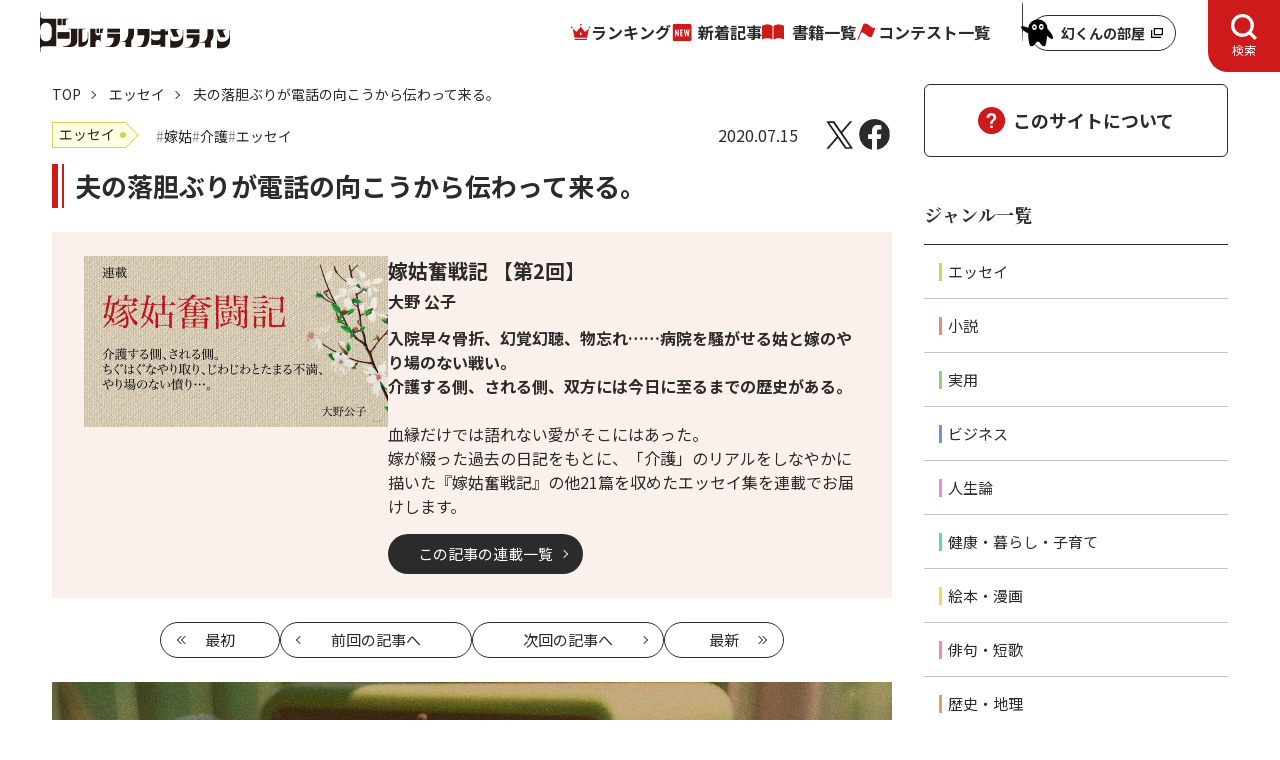

--- FILE ---
content_type: text/html; charset=utf-8
request_url: https://renaissance-media.jp/articles/-/1316
body_size: 11617
content:
<!DOCTYPE html>
<html lang="ja">
<head>
<meta charset="utf-8">
<meta name="viewport" content="width=device-width, initial-scale=1">

<title>夫の落胆ぶりが電話の向こうから伝わって来る。｜ゴールドライフオンライン</title>
<meta name="description" content="  私の不安は残念ながら的中したわけで、これから始まる悪夢の幕開けとなった。 病室に行くと極めて快活で元気な姑の姿があった。痛み止めでも投与してあるのだろうか、周囲の重く慌しい雰囲気の中で彼女の元気…">
<meta name="robots" content="max-image-preview:large">
<meta name="theme-color" content="#fffff">
<meta property="og:locale" content="ja_JP">
<meta property="og:url" content="https://renaissance-media.jp/articles/-/1316">
<meta property="og:type" content="article">
<meta property="og:title" content="夫の落胆ぶりが電話の向こうから伝わって来る。｜ゴールドライフオンライン">
<meta property="og:description" content="  私の不安は残念ながら的中したわけで、これから始まる悪夢の幕開けとなった。 病室に行くと極めて快活で元気な姑の姿があった。痛み止めでも投与してあるのだろうか、周囲の重く慌しい雰囲気の中で彼女の元気…">
<meta property="og:site_name" content="ゴールドライフオンライン">
<meta property="og:image" content="https://renaissance-media.ismcdn.jp/mwimgs/5/4/1200w/img_54a9cfc9b0eca6571e26dd942223c082638610.jpg">
<meta name="twitter:card" content="summary_large_image">
<meta name="twitter:site" content="gentoshaglo">
<meta name="twitter:domain" content="renaissance-media.jp">
<link rel="icon" href="https://renaissance-media.ismcdn.jp/common/glo/images/favicon/favicon.ico?rd=202405081420">
<link rel="apple-touch-icon" href="https://renaissance-media.ismcdn.jp/common/glo/images/favicon/apple-touch-icon.png?rd=202405081420" sizes="180x180">
<link rel="manifest" href="https://renaissance-media.jp/manifest.json?rd=202405081420"><link rel="canonical" href="https://renaissance-media.jp/articles/-/1316">

<link rel="preconnect" href="https://fonts.googleapis.com">
<link rel="preconnect" href="https://fonts.gstatic.com" crossorigin>
<link rel="preload" as="style" href="https://fonts.googleapis.com/css2?family=Noto+Sans+JP:wght@400;700&family=Oswald:wght@500&family=Noto+Serif+JP:wght@700&display=swap">
<link rel="stylesheet" href="https://fonts.googleapis.com/css2?family=Noto+Sans+JP:wght@400;700&family=Oswald:wght@500&family=Noto+Serif+JP:wght@700&display=swap" media="print" onload="this.media='all'; this.onload=null;">


<link rel="stylesheet" href="https://renaissance-media.ismcdn.jp/resources/glo/css/pc/leafs.css?rd=202405081420">
<script src="https://renaissance-media.ismcdn.jp/resources/prod/glo/js/pc/leafs.prod.js?rd=202405081420" defer></script>

<script type="application/ld+json">
[{"@context":"http://schema.org","@type":"BreadcrumbList","itemListElement":[{"@type":"ListItem","position":1,"item":{"@id":"https://renaissance-media.jp","name":"ゴールドライフオンライン トップ"}},{"@type":"ListItem","position":2,"item":{"@id":"https://renaissance-media.jp/list/genre/エッセイ","name":"エッセイ"}},{"@type":"ListItem","position":3,"item":{"@id":"https://renaissance-media.jp/articles/-/1316","name":"夫の落胆ぶりが電話の向こうから伝わって来る。"}}]},{"@context":"http://schema.org","@type":"NewsArticle","mainEntityOfPage":{"@type":"WebPage","@id":"https://renaissance-media.jp/articles/-/1316"},"headline":"夫の落胆ぶりが電話の向こうから伝わって来る。","image":{"@type":"ImageObject","url":"https://renaissance-media.ismcdn.jp/mwimgs/5/4/1200w/img_54a9cfc9b0eca6571e26dd942223c082638610.jpg","width":"1200","height":"675"},"datePublished":"2020-07-15T08:00:00+09:00","dateModified":"2020-07-14T15:48:44+09:00","author":[{"@type":"Person","name":"大野 公子","url":"https://renaissance-media.jp/list/author/5f0bb5d8776561350a010000"}],"description":"  私の不安は残念ながら的中したわけで、これから始まる悪夢の幕開けとなった。 病室に行くと極めて快活で元気な姑の姿があった。痛み止めでも投与してあるのだろうか、周囲の重く慌しい雰囲気の中で彼女の元気な姿はむしろ異様であった。私を見るなり、「公ちゃん、脚が動けへんけどどうしたんやろ」と言う。 「あれ、おばあちゃん覚えてへんの？　昨日の晩ベッドから落ちて脚折ったらしいんよ」と言うと「そんなはずあらへん。うち布団に寝てたで」と言う。 続いて、「あんたに起こしてもらおう思うのにおらへんがな。一体どこに…","publisher":{"@type":"Organization","name":"ゴールドライフオンライン","logo":{"@type":"ImageObject","url":"https://renaissance-media.ismcdn.jp/common/glo/images/logo.png"}}}]
</script>
<!-- Google Tag Manager -->
<script>(function(w,d,s,l,i){w[l]=w[l]||[];w[l].push({'gtm.start':
new Date().getTime(),event:'gtm.js'});var f=d.getElementsByTagName(s)[0],
j=d.createElement(s),dl=l!='dataLayer'?'&l='+l:'';j.async=true;j.src=
'https://www.googletagmanager.com/gtm.js?id='+i+dl;f.parentNode.insertBefore(j,f);
})(window,document,'script','dataLayer','GTM-P5J8BRK');</script>
<!-- End Google Tag Manager -->
<script async src="https://pagead2.googlesyndication.com/pagead/js/adsbygoogle.js?client=ca-pub-3594808693394612"
crossorigin="anonymous"></script></head>
<body>
<!-- Google Tag Manager (noscript) -->
<noscript><iframe src="https://www.googletagmanager.com/ns.html?id=GTM-P5J8BRK"
height="0" width="0" style="display:none;visibility:hidden"></iframe></noscript>
<!-- End Google Tag Manager (noscript) --><div class="l-wrap">
<header class="g-header js-header-pc">
  <div class="g-header__inner">
    <div class="g-header__logo">
      <a href="/" class="u-link-hover-opacity">
      <img src="/common/glo/images/logo.svg" width="190" height="40" class="" alt="ゴールドライフオンライン" loading="eager">
      </a>
    </div>
    <nav class="g-nav-wrap">
      <ul class="g-nav">
        <li class="g-nav__list"><a href="/list/ranking" class="g-nav__link --ranking">ランキング</a></li>
        <li class="g-nav__list"><a href="/category/glo-articles" class="g-nav__link --latest">新着記事</a></li>
        <li class="g-nav__list"><a href="/ud/books" class="g-nav__link --book">書籍一覧</a></li>
        <li class="g-nav__list"><a href="/category/event" class="g-nav__link --event">コンテスト一覧</a></li>
      </ul>
    </nav>
    <div class="g-header-genkun">
      <a href="/articles/-/15246" target="_blank" class="g-header-genkun__link">
        <img width="32" height="46" alt="" class="g-header-genkun__icon" src="https://renaissance-media.ismcdn.jp/common/glo/images/genkun/header-icon.svg?rd=202404250000" loading="lazy">
        <span class="g-header-genkun__txt">幻くんの部屋</span>
      </a>
    </div>
    <button type="button" class="g-header-search-btn js-header-search-btn-pc" aria-expanded="false" aria-controls="header-search-box" role="tab">
      <span class="g-header-search-btn__txt js-header-search-btn-txt-pc">検索</span>
    </button>
    <div class="g-header-search" id="header-search-box-pc" aria-hidden="true" role="tabpanel">
      <form action="/list/search" method="get" class="m-search">
        <div class="m-search__box">
          <input class="m-search__input" placeholder="検索する" type="text" value="" name="fulltext">
          <button class="m-search__button" type="submit">
            <img width="18" height="18" alt="検索" class="m-search__icon" src="https://renaissance-media.ismcdn.jp/common/glo/images/icon/header-search.svg?rd=202404250000" loading="lazy">
          </button>
        </div>
      </form>
      <span class="m-search-text">探したいキーワード / 著者名 / 書籍名などを入力して検索してください。<br>複数キーワードで調べる場合は、単語ごとにスペースで区切って検索してください。</span>
    </div>
  </div>
</header>  <div class="l-container u-lg-mt-3">
    <div class="l-main">
<nav class="m-breadcrumb">
  <ul class="m-breadcrumb-inner">
    <li class="m-breadcrumb-item">
      <a href="/" class="m-breadcrumb-item__link">TOP</a></li>
    <li class="m-breadcrumb-item">
      <a href="/list/genre/エッセイ" class="m-breadcrumb-item__link">エッセイ</a></li>
    <li class="m-breadcrumb-item">夫の落胆ぶりが電話の向こうから伝わって来る。</li>
  </ul>
</nav>
      <main>
        <article class="article-wrap u-lg-mt-3">
<div class="article-header u-lg-mb-15 u-sm-mb-15">
  <div class="article-info u-lg-mb-3 u-sm-mb-3">
    <div class="u-lg-flex u-lg-mr-auto u-lg-flex-wrap u-sm-flex u-sm-flex-wrap">
<ul class="article-info-genres u-sm-mb-2">
  <li class="article-info-genres__item">
    <a href="/list/genre/エッセイ" class="article-info-genres__link"><span class="c-genre-label --essay --size-M u-lg-mr-3">エッセイ</span></a>
  </li>
</ul>
<ul class="article-info-tags u-sm-mb-2">
  <li class="article-info-tags__item">
    <a href="/list/tag/嫁姑" class="article-info-tags__link"><span class="c-tag">嫁姑</span></a>
  </li>
  <li class="article-info-tags__item">
    <a href="/list/tag/介護" class="article-info-tags__link"><span class="c-tag">介護</span></a>
  </li>
  <li class="article-info-tags__item">
    <a href="/list/tag/エッセイ" class="article-info-tags__link"><span class="c-tag">エッセイ</span></a>
  </li>
</ul>
    </div>
    <div class="u-lg-flex u-lg-items-center u-lg-ml-auto u-sm-flex u-sm-items-center">
      <time datetime="2020-07-15T08:00:00+09:00" class="u-lg-mr-6">2020.07.15</time>
<ul class="article-sns-share">
  <li><a href="https://twitter.com/intent/tweet?url=https://renaissance-media.jp/articles/-/1316&text=%E5%A4%AB%E3%81%AE%E8%90%BD%E8%83%86%E3%81%B6%E3%82%8A%E3%81%8C%E9%9B%BB%E8%A9%B1%E3%81%AE%E5%90%91%E3%81%93%E3%81%86%E3%81%8B%E3%82%89%E4%BC%9D%E3%82%8F%E3%81%A3%E3%81%A6%E6%9D%A5%E3%82%8B%E3%80%82" target="_blank" class="article-sns-share__item --x" aria-label="X"></a></li>
  <li><a href="https://www.facebook.com/sharer.php?src=bm&u=https://renaissance-media.jp/articles/-/1316&t=%E5%A4%AB%E3%81%AE%E8%90%BD%E8%83%86%E3%81%B6%E3%82%8A%E3%81%8C%E9%9B%BB%E8%A9%B1%E3%81%AE%E5%90%91%E3%81%93%E3%81%86%E3%81%8B%E3%82%89%E4%BC%9D%E3%82%8F%E3%81%A3%E3%81%A6%E6%9D%A5%E3%82%8B%E3%80%82" target="_blank" class="article-sns-share__item --facebook" aria-label="Facebook"></a></li>
</ul>    </div>
  </div>

  <h1 class="article-header__ttl u-lg-mb-6 u-sm-mb-4">夫の落胆ぶりが電話の向こうから伝わって来る。</h1>

  <div class="article-category">
<div class="article-category-info">
  <figure class="article-category-info__figure">
    <img src="https://renaissance-media.ismcdn.jp/mwimgs/8/3/1280w/img_83d82550eb31f3299a26933b0532677d1943323.jpg" srcset="https://renaissance-media.ismcdn.jp/mwimgs/8/3/640w/img_83d82550eb31f3299a26933b0532677d1943323.jpg 640w, https://renaissance-media.ismcdn.jp/mwimgs/8/3/608w/img_83d82550eb31f3299a26933b0532677d1943323.jpg 980w, https://renaissance-media.ismcdn.jp/mwimgs/8/3/608w/img_83d82550eb31f3299a26933b0532677d1943323.jpg 1280w" width="304" height="171" class="article-category-info__img" alt="" loading="eager">
  </figure>
  <div class="article-category-info__box u-sm-pt-2 u-sm-pl-5 u-sm-pr-5 u-sm-pb-7">
    <div class="article-category-info__ttl">
      嫁姑奮戦記
      【第2回】
    </div>
    <div class="article-category-info__subtitle"></div>

    <div class="article-category-info__author">
      
      大野 公子
     </div>

    <div class="article-category-info__content"><p><strong>入院早々骨折、幻覚幻聴、物忘れ&hellip;&hellip;病院を騒がせる姑と嫁のやり場のない戦い。</strong></p>

<p><strong>介護する側、される側、双方には今日に至るまでの歴史がある。</strong></p>

<p>&nbsp;</p>

<p>血縁だけでは語れない愛がそこにはあった。</p>

<p>嫁が綴った過去の日記をもとに、「介護」のリアルをしなやかに描いた『嫁姑奮戦記』の他21篇を収めたエッセイ集を連載でお届けします。</p>
</div>
    <div class="u-lg-flex">
      <a href="/category/gr63" class="c-btn --link-black">この記事の連載一覧</a>
    </div>
  </div>
</div><div class="article-category-pagination">
  <span class="article-category-pagination__item --first">
    <a href="/articles/-/1296" class="article-category-pagination__btn --first"><span class="u-sm-hidden-text">最初</span></a>
  </span>

  <span class="article-category-pagination__item --prev">
    <a href="/articles/-/1296" class="article-category-pagination__btn --prev">前回<span class="u-sm-hidden-text">の記事へ</span></a>
  </span>

  <span class="article-category-pagination__item --next">
    <a href="/articles/-/1322" class="article-category-pagination__btn --next">次回<span class="u-sm-hidden-text">の記事へ</span></a>
  </span>

  <span class="article-category-pagination__item --latest">
    <a href="/articles/-/1716" class="article-category-pagination__btn --latest"><span class="u-sm-hidden-text">最新</span></a>
  </span>
</div>  </div>

  <figure class="article-header__figure u-lg-mb-6 u-sm-mb-6">
    <img src="https://renaissance-media.ismcdn.jp/mwimgs/5/4/1280w/img_54a9cfc9b0eca6571e26dd942223c082638610.jpg" srcset="https://renaissance-media.ismcdn.jp/mwimgs/5/4/640w/img_54a9cfc9b0eca6571e26dd942223c082638610.jpg 640w, https://renaissance-media.ismcdn.jp/mwimgs/5/4/1680w/img_54a9cfc9b0eca6571e26dd942223c082638610.jpg 980w, https://renaissance-media.ismcdn.jp/mwimgs/5/4/1680w/img_54a9cfc9b0eca6571e26dd942223c082638610.jpg 1280w" width="840" height="475" class="article-header__img" alt="" loading="eager">
  </figure>

</div>
<div class="article-body u-lg-mb-11 u-sm-mb-11">
<h2>第一章　嫁姑奮戦記</h2>





<p class="two-line-margin">私の不安は残念ながら的中したわけで、これから始まる悪夢の幕開けとなった。</p>



<p>病室に行くと極めて快活で元気な姑の姿があった。痛み止めでも投与してあるのだろうか、周囲の重く慌しい雰囲気の中で彼女の元気な姿はむしろ異様であった。私を見るなり、「公ちゃん、脚が動けへんけどどうしたんやろ」と言う。</p>



<p>「あれ、おばあちゃん覚えてへんの？　昨日の晩ベッドから落ちて脚折ったらしいんよ」と言うと「そんなはずあらへん。うち布団に寝てたで」と言う。</p>



<p>続いて、「あんたに起こしてもらおう思うのにおらへんがな。一体どこに行ってたん」と言う。どうやらここを家だと思っているらしい。</p>



<p>ヘルペスにおかされ紫色にはれあがった顔は、おかしな言動とあいまって益々異様に見える。顔やまぶたが気持ち悪いのだろう、絶えず触ろうとし、その都度駄目と怒鳴る始末だ。</p>



<p>すると今度は布団をはねのけ脚を動かそうと必死だ。手すりを持っては起き上がりギブスを外そうとする。</p>



<p>よくまあこう動くものだ。こちらはショックと疲れでぐったりしているのにと思うと、腹が立ってくる。</p>



<p>便器をさしこんだりおむつを当てるなど、こちらが動かす時は痛がるが、それ以外は一向に痛がる様子もない。片方の足で牽引を外そうと頑張るので、駄目だと叱るが三分もするとまた外そうとする。</p>



<p>その日一日は皮膚科病棟から整形外科病棟への移動やレントゲン、皮膚科の担当医の診察や整形外科の担当医の診察の説明などで忙しかった。</p>



<p>診断の結果は大腿部骨折で、四日後の十日に手術、約三ヶ月の入院が必要と、レントゲン写真を見ながら説明されるのを、気の遠くなる思いで聞く。</p>



<p>一段落して、夫に電話をすると事の次第に驚きながらも周囲を気遣ってか、そうか、とにかく帰りに寄るからと言って切るが、夫の落胆ぶりが電話の向こうから伝わって来る。</p>



<p>一週間の入院予定が三ヶ月、思わぬ事態の展開に我々家族のショックは大きかった。</p>



<p>骨折だけだったら救いもあるが錯乱による異常な言動を見ていると、何だか絶望的な気持ちになる。</p>



<p>今日からは当分泊まり込みになるだろう。錯乱がいつまで続くか予想も出来ないが、一両日中に治るとは思えない。絶えず額を触り点滴の手を動かすので目が離せない。</p>



<p>揚句の果てに、「何でこんなとこに居るの。はよ帰ろ。ベッドから起こして」と言う。</p>



<p>骨折しているから無理と言っても聞いていないのか、理解出来ないのか、忘れるのか三分ともたない。</p>



<p>夕方になると妄想は一層きつくなる。夫が勤めの帰り立ち寄ると、お帰りと陽気に言う。夫に状態を話す。夫は仕事が忙しいうえにややこしい問題を抱え、最近気分が落ち込み気味だ。この事態が追い討ちをかけなければよいが。</p>



<p>姑一人が陽気に勝手なことを喋り、揚句には天井にパンが並んでいるなど言い出す。</p>



<p>またか。夫も私も、八年前の病院脱走騒動を思い出し、出るはため息ばかり。</p>

</div>
<div class="article-footer u-lg-mb-16">


<div class="article-footer-notice u-lg-mb-10 u-sm-mb-8">※本記事は、2018年1月刊行の書籍『嫁姑奮戦記』（幻冬舎メディアコンサルティング）より一部を抜粋し、再編集したものです。</div>


<div class="article-reaction u-lg-mb-10 js-article-reaction-btns">
  <div class="article-reaction-ttl">
    <span class="article-reaction-ttl__balloon js-reaction-txt">この記事はどうでしたか？</span>
  </div>
  <form>
    <input type="hidden" name="vote[article_id]" class="js-vote-id" value="1316">
    <input type="hidden" name="vote[article_title]" class="js-vote-title" value="夫の落胆ぶりが電話の向こうから伝わって来る。">
    <ul class="u-lg-flex u-lg-justify-center u-lg-gap u-sm-flex u-sm-justify-center u-sm-gap">
      <li>
        <button name="vote[button1]" class="article-reaction-btn js-reaction-btn" data-reaction-code="1" type="button">
          <span class="article-reaction-btn__txt --be-moved">感動した</span>
          <div class="u-lg-flex u-lg-items-center u-sm-flex u-sm-items-center">
            <div class="article-reaction-btn__img --be-moved"></div>
            <span class="article-reaction-btn__count js-reaction-count">0</span>
          </div>
        </button>
      </li>
      <li>
        <button name="vote[button2]" class="article-reaction-btn js-reaction-btn" data-reaction-code="2" type="button">
          <span class="article-reaction-btn__txt">面白い</span>
          <div class="u-lg-flex u-lg-items-center u-sm-flex u-sm-items-center">
            <div class="article-reaction-btn__img --interesting"></div>
            <span class="article-reaction-btn__count js-reaction-count">1</span>
          </div>
        </button>
      </li>
      <li>
        <button name="vote[button3]" class="article-reaction-btn js-reaction-btn" data-reaction-code="3" type="button">
          <span class="article-reaction-btn__txt">なるほど</span>
          <div class="u-lg-flex u-lg-items-center u-sm-flex u-sm-items-center">
            <div class="article-reaction-btn__img --i-see"></div>
            <span class="article-reaction-btn__count js-reaction-count">0</span>
          </div>
        </button>
      </li>
    </ul>
  </form>
</div>

  <div class="article-info u-lg-mb-3 u-sm-mb-6">
    <div class="u-lg-flex u-lg-mr-auto u-lg-flex-wrap u-sm-flex u-sm-flex-wrap">
<ul class="article-info-genres u-sm-mb-2">
  <li class="article-info-genres__item">
    <a href="/list/genre/エッセイ" class="article-info-genres__link"><span class="c-genre-label --essay --size-M u-lg-mr-3">エッセイ</span></a>
  </li>
</ul>
<ul class="article-info-tags u-sm-mb-2">
  <li class="article-info-tags__item">
    <a href="/list/tag/嫁姑" class="article-info-tags__link"><span class="c-tag">嫁姑</span></a>
  </li>
  <li class="article-info-tags__item">
    <a href="/list/tag/介護" class="article-info-tags__link"><span class="c-tag">介護</span></a>
  </li>
  <li class="article-info-tags__item">
    <a href="/list/tag/エッセイ" class="article-info-tags__link"><span class="c-tag">エッセイ</span></a>
  </li>
</ul>
    </div>
    <div class="u-sm-flex u-lg-ml-auto">
<ul class="article-sns-share">
  <li><a href="https://twitter.com/intent/tweet?url=https://renaissance-media.jp/articles/-/1316&text=%E5%A4%AB%E3%81%AE%E8%90%BD%E8%83%86%E3%81%B6%E3%82%8A%E3%81%8C%E9%9B%BB%E8%A9%B1%E3%81%AE%E5%90%91%E3%81%93%E3%81%86%E3%81%8B%E3%82%89%E4%BC%9D%E3%82%8F%E3%81%A3%E3%81%A6%E6%9D%A5%E3%82%8B%E3%80%82" target="_blank" class="article-sns-share__item --x" aria-label="X"></a></li>
  <li><a href="https://www.facebook.com/sharer.php?src=bm&u=https://renaissance-media.jp/articles/-/1316&t=%E5%A4%AB%E3%81%AE%E8%90%BD%E8%83%86%E3%81%B6%E3%82%8A%E3%81%8C%E9%9B%BB%E8%A9%B1%E3%81%AE%E5%90%91%E3%81%93%E3%81%86%E3%81%8B%E3%82%89%E4%BC%9D%E3%82%8F%E3%81%A3%E3%81%A6%E6%9D%A5%E3%82%8B%E3%80%82" target="_blank" class="article-sns-share__item --facebook" aria-label="Facebook"></a></li>
</ul>    </div>
  </div>

  <div class="u-lg-flex u-lg-justify-center u-sm-mb-1">
    <a href="/category/gr63" class="c-btn --link-black">この記事の連載一覧</a>
  </div>

<div class="article-category-pagination">
  <span class="article-category-pagination__item --first">
    <a href="/articles/-/1296" class="article-category-pagination__btn --first"><span class="u-sm-hidden-text">最初</span></a>
  </span>

  <span class="article-category-pagination__item --prev">
    <a href="/articles/-/1296" class="article-category-pagination__btn --prev">前回<span class="u-sm-hidden-text">の記事へ</span></a>
  </span>

  <span class="article-category-pagination__item --next">
    <a href="/articles/-/1322" class="article-category-pagination__btn --next">次回<span class="u-sm-hidden-text">の記事へ</span></a>
  </span>

  <span class="article-category-pagination__item --latest">
    <a href="/articles/-/1716" class="article-category-pagination__btn --latest"><span class="u-sm-hidden-text">最新</span></a>
  </span>
</div>
</div>        </article>
      </main>
<section class="article-author-detail u-lg-mb-20 u-sm-mb-20">
  <h2 class="c-heading-section u-lg-mb-6 u-sm-mb-4">著者詳細</h2>
  <div class="m-author-info u-lg-mb-18 u-sm-mb-16">
    <div class="u-lg-ml-4 u-sm-ml-3">
      <div class="u-fs-XL u-fw-bold u-lg-mb-3">大野 公子</div>
      <div class="u-sm-clear-both">
        <div class="m-author-info__content u-lg-mb-6 u-sm-mb-6">昭和14年旧満州国新京（現、中華人民共和国吉林省長春市）生まれ。</br>
昭和21年引き揚げ、父の郷里宮崎に住む。</br>
昭和36年宮崎大学教育学部卒。大阪に就職、昭和43年結婚。</br>
介護ヘルパー、地域ネットワーク委員、ボランティア活動などを行うかたわら、通信教育で文章や植物画などを学ぶ。平成29年10月からエッセイ講座を受講。</div>
        <div class="u-sm-flex u-sm-justify-center">
          <a href="/list/author/5f0bb5d8776561350a010000" class="c-btn --link">著者ページへ</a>
        </div>
      </div>
    </div>
  </div>

  <h2 class="c-heading-section u-lg-mb-6 u-sm-mb-4">この著者の書籍</h2>
  <ul class="u-lg-mb-18 u-sm-mb-16">
    <li class="m-book-info__item u-lg-flex u-lg-gap">
      <figure class="m-book-info__figure --book">
         <img src="https://renaissance-media.ismcdn.jp/mwimgs/8/6/1280w/img_86f6436eda0979b15ad4c90d032288b364373.jpg" srcset="https://renaissance-media.ismcdn.jp/mwimgs/8/6/640w/img_86f6436eda0979b15ad4c90d032288b364373.jpg 640w, https://renaissance-media.ismcdn.jp/mwimgs/8/6/366w/img_86f6436eda0979b15ad4c90d032288b364373.jpg 980w, https://renaissance-media.ismcdn.jp/mwimgs/8/6/366w/img_86f6436eda0979b15ad4c90d032288b364373.jpg 1280w" width="183" height="269" class="m-book-info__img --book" alt="" loading="lazy">
      </figure>
      <div class="u-lg-flex-auto">
        <div class="u-fs-XL u-fw-bold u-lg-mb-1 u-sm-mb-1">嫁姑奮戦記</div>
        <div class="u-lg-mb-2 u-sm-mb-2">大野 公子</div>
        <div class="u-fs-XXS u-lg-mb-4">出版社名：幻冬舎メディアコンサルティング</div>
        <div class="u-sm-clear-both u-sm-mt-8">
          <ul class="m-book-links u-lg-mb-5 u-sm-mb-4">
            <li class="m-book-links__item">
              <a href="https://www.amazon.co.jp/gp/product/4344920740/ref=as_li_tl?ie=UTF8&camp=247&creative=1211&creativeASIN=4344920740&linkCode=as2&tag=gentoshago-22&linkId=99ffa4f6bcd08bab1808ada32b9fada6" class="m-book-links__link" target="_blank">
                <img width="170" height="42" alt="Amazon" class="m-book-links__img" src="/common/images/books/amazon.png?rd=202404250000" loading="lazy">
              </a>
            </li>
            <li class="m-book-links__item">
              <a href="https://hb.afl.rakuten.co.jp/ichiba/144b9257.1d7574dd.144b9258.7b5729e5/?pc=https%3A%2F%2Fitem.rakuten.co.jp%2Fbook%2F15788221%2F&link_type=text&ut=eyJwYWdlIjoiaXRlbSIsInR5cGUiOiJ0ZXh0Iiwic2l6ZSI6IjI0MHgyNDAiLCJuYW0iOjEsIm5hbXAiOiJyaWdodCIsImNvbSI6MSwiY29tcCI6ImxlZnQiLCJwcmljZSI6MCwiYm9yIjoxLCJjb2wiOjAsImJidG4iOjEsInByb2QiOjB9" class="m-book-links__link" target="_blank">
                <img width="170" height="42" alt="楽天ブックス" class="m-book-links__img" src="https://renaissance-media.ismcdn.jp/common/images/books/rakuten.png?rd=202404250000" loading="lazy">
              </a>
            </li>
          </ul>
          <div class="m-book-info__content u-lg-mb-6 u-sm-mb-6">入院早々骨折、幻覚幻聴、物忘れ……病院を騒がせる姑と嫁のやり場のない戦い。</br>
介護する側、される側、双方には今日に至るまでの歴史がある。</br>

血縁だけでは語れない愛がそこにはあった。</br>
嫁が綴った過去の日記をもとに、「介護」のリアルをしなやかに描いた『嫁姑奮戦記』の他21篇を収めた傑作エッセイ集。</div>
          <div class="u-sm-flex u-sm-justify-center">
            <a href="/ud/books/5f0bb9e67765613222000000" class="c-btn --link">書籍ページへ</a>
          </div>
        </div>
      </div>
    </li>
  </ul>
  <h2 class="c-heading-section u-lg-mb-6 u-sm-mb-4">この著者の記事</h2>
  <div class="u-lg-mb-18 u-sm-mb-16">
  <ol class="m-article u-lg-mb-6 u-sm-mb-6">
    <li class="m-article-item --icon-wrap">
      <a href="/articles/-/16019" class="m-article__link">
        <div class="m-article-item__box --grid-col-12">
          <div class="m-article-column">
            <div class="m-article-column__label u-lg-mr-1 u-sm-mr-1"><span class="c-genre-label --essay">エッセイ</span></div>
            <div class="m-article-column__box">
            <div class="m-article-column__ttl">『嫁姑奮戦記［人気連載ピックアップ］』</div>
            <div class="m-article-column__numbering">【最終回】</div>
            </div>
          </div>
          <div class="m-article__img --icon-wrap u-lg-mr-6 u-sm-mb-3">
            <figure class="m-articles-figure-wrap --col-width-4">
            <img src="https://renaissance-media.ismcdn.jp/mwimgs/4/a/1280w/img_4abc656dfc194ebcb1042b5a63a4ad3e1814017.png" srcset="https://renaissance-media.ismcdn.jp/mwimgs/4/a/640w/img_4abc656dfc194ebcb1042b5a63a4ad3e1814017.png 640w, https://renaissance-media.ismcdn.jp/mwimgs/4/a/528w/img_4abc656dfc194ebcb1042b5a63a4ad3e1814017.png 980w, https://renaissance-media.ismcdn.jp/mwimgs/4/a/528w/img_4abc656dfc194ebcb1042b5a63a4ad3e1814017.png 1280w" width="264" height="150" class="m-articles-figure" alt="" loading="lazy">
            </figure>
          </div>
          <h3 class="m-article__ttl u-lg-mb-1 u-sm-mb-1 u-sm-ml-3">平成十二年十一月七日、姑は逝った。八十八歳だった。姑の気持ちを察せず、 悪いことをしたと悔やんだ…</h3>
          <time datetime="2024-07-31T14:00:00+09:00" class="m-article__publish u-sm-ml-3">2024.07.31</time>
        </div>
      </a>
    </li>
    <li class="m-article-item --icon-wrap">
      <a href="/articles/-/16002" class="m-article__link">
        <div class="m-article-item__box --grid-col-12">
          <div class="m-article-column">
            <div class="m-article-column__label u-lg-mr-1 u-sm-mr-1"><span class="c-genre-label --essay">エッセイ</span></div>
            <div class="m-article-column__box">
            <div class="m-article-column__ttl">『嫁姑奮戦記［人気連載ピックアップ］』</div>
            <div class="m-article-column__numbering">【第19回】</div>
            </div>
          </div>
          <div class="m-article__img --icon-wrap u-lg-mr-6 u-sm-mb-3">
            <figure class="m-articles-figure-wrap --col-width-4">
            <img src="https://renaissance-media.ismcdn.jp/mwimgs/6/5/1280w/img_653bf3bdd82ae0199349ca68fa385fcf1942007.png" srcset="https://renaissance-media.ismcdn.jp/mwimgs/6/5/640w/img_653bf3bdd82ae0199349ca68fa385fcf1942007.png 640w, https://renaissance-media.ismcdn.jp/mwimgs/6/5/528w/img_653bf3bdd82ae0199349ca68fa385fcf1942007.png 980w, https://renaissance-media.ismcdn.jp/mwimgs/6/5/528w/img_653bf3bdd82ae0199349ca68fa385fcf1942007.png 1280w" width="264" height="150" class="m-articles-figure" alt="" loading="lazy">
            </figure>
          </div>
          <h3 class="m-article__ttl u-lg-mb-1 u-sm-mb-1 u-sm-ml-3">長い介護となると実の親子でさえ、ぎくしゃくしてくることもある。ましてや嫁姑間となると…。世の夫族は分かっていないことが多い</h3>
          <time datetime="2024-07-30T14:00:00+09:00" class="m-article__publish u-sm-ml-3">2024.07.30</time>
        </div>
      </a>
    </li>
    <li class="m-article-item --icon-wrap">
      <a href="/articles/-/15977" class="m-article__link">
        <div class="m-article-item__box --grid-col-12">
          <div class="m-article-column">
            <div class="m-article-column__label u-lg-mr-1 u-sm-mr-1"><span class="c-genre-label --essay">エッセイ</span></div>
            <div class="m-article-column__box">
            <div class="m-article-column__ttl">『嫁姑奮戦記［人気連載ピックアップ］』</div>
            <div class="m-article-column__numbering">【第18回】</div>
            </div>
          </div>
          <div class="m-article__img --icon-wrap u-lg-mr-6 u-sm-mb-3">
            <figure class="m-articles-figure-wrap --col-width-4">
            <img src="https://renaissance-media.ismcdn.jp/mwimgs/d/9/1280w/img_d9dc07e5c4e811e0d01b0ccc68b068c61911122.png" srcset="https://renaissance-media.ismcdn.jp/mwimgs/d/9/640w/img_d9dc07e5c4e811e0d01b0ccc68b068c61911122.png 640w, https://renaissance-media.ismcdn.jp/mwimgs/d/9/528w/img_d9dc07e5c4e811e0d01b0ccc68b068c61911122.png 980w, https://renaissance-media.ismcdn.jp/mwimgs/d/9/528w/img_d9dc07e5c4e811e0d01b0ccc68b068c61911122.png 1280w" width="264" height="150" class="m-articles-figure" alt="" loading="lazy">
            </figure>
          </div>
          <h3 class="m-article__ttl u-lg-mb-1 u-sm-mb-1 u-sm-ml-3">「息子にまだ嫁さんおらへんねん。うち、心配で死なれへん」と言い出す姑。私は嫁ではなく世話してくれる人と思われていたようで…</h3>
          <time datetime="2024-07-29T14:00:00+09:00" class="m-article__publish u-sm-ml-3">2024.07.29</time>
        </div>
      </a>
    </li>
  </ol>
  <div class="u-lg-flex u-lg-justify-center u-sm-flex u-sm-justify-center u-lg-mt-6">
    <a href="/list/author/5f0bb5d8776561350a010000" class="c-btn --link">もっと見る</a>
  </div>
  </div>
</section>
      <div class="u-lg-flex u-lg-gap u-lg-mb-16">
        <section class="u-lg-col-6">
<h2 class="c-heading-icon --like u-lg-mb-6 u-sm-mb-6">編集部イチオシ記事</h2>
<article class="m-article u-sm-mb-14">
  <a href="/articles/-/22754" class="m-article__link">
    <div class="m-article-column">
      <div class="m-article-column__label"><span class="c-genre-label --novel">小説</span></div>
      <div class="m-article-column__box">
        <div class="m-article-column__ttl">『家族の闘病記ピックアップ』</div>
        <div class="m-article-column__numbering">【第3回】</div>
        <div class="m-article-column__author">成田 たろう</div>
      </div>
    </div>
    <div class="u-lg-flex u-lg-gap u-lg-mb-4 u-sm-flex u-sm-gap u-sm-mb-3">
      <figure class="m-articles-figure-wrap --col-width-3">
        <img src="https://renaissance-media.ismcdn.jp/mwimgs/5/b/1280w/img_5b3bc461f632a70f49cfd251cc95b8ae365765.jpg" srcset="https://renaissance-media.ismcdn.jp/mwimgs/5/b/640w/img_5b3bc461f632a70f49cfd251cc95b8ae365765.jpg 640w, https://renaissance-media.ismcdn.jp/mwimgs/5/b/384w/img_5b3bc461f632a70f49cfd251cc95b8ae365765.jpg 980w, https://renaissance-media.ismcdn.jp/mwimgs/5/b/384w/img_5b3bc461f632a70f49cfd251cc95b8ae365765.jpg 1280w" width="192" height="109" class="m-articles-figure" alt="" loading="lazy">
      </figure>
      <h3 class="m-article__ttl">3月上旬、がんの手術のため妻が入院。腫瘍が3カ月で約3倍の大きさに。全部取り切り、何も問題はないと思っていた、その時は。</h3>
    </div>
    <div class="m-article-body">
      <div class="u-fs-XS u-lg-line-clamp-4 u-sm-line-clamp-3">【前回の記事を読む】「飲むのも、仕事のうち」その生活が一変！妻ががんになり、ほんの少しの時間でも今は妻と一緒にいたい…千恵のがんの手術で十日ほど入院することから、ご飯の炊き方と洗濯機の使い方だけは教えてもらった。「お米の研ぎ方は、一回目の水のすすぎは浸すだけ。その後、手のひらで揉むようにして、四回ほど洗って、はい、やってみて」私は一回目からしっかりお米を研いでいたので、よく叱られた。私は強情な性…</div>
    </div>
    </a>
</article>
        </section>
        <section class="u-lg-col-6">
<h2 class="c-heading-icon --book u-lg-mb-6 u-sm-mb-6">人気小説連載記事</h2>
<article class="m-article u-sm-mb-14">
  <a href="/articles/-/23015" class="m-article__link">
    <div class="m-article-column">
      <div class="m-article-column__label"><span class="c-genre-label --novel">小説</span></div>
      <div class="m-article-column__box">
        <div class="m-article-column__ttl">『ショートショート　神様の願い事』</div>
        <div class="m-article-column__numbering">【新連載】</div>
        <div class="m-article-column__author">近江 侑平</div>
      </div>
    </div>
    <div class="u-lg-flex u-lg-gap u-lg-mb-4 u-sm-flex u-sm-gap u-sm-mb-4">
      <figure class="m-articles-figure-wrap --col-width-3">
        <img src="https://renaissance-media.ismcdn.jp/mwimgs/c/6/1280w/img_c64dcf04065833572f69a69dc1fa5ae9158480.jpg" srcset="https://renaissance-media.ismcdn.jp/mwimgs/c/6/640w/img_c64dcf04065833572f69a69dc1fa5ae9158480.jpg 640w, https://renaissance-media.ismcdn.jp/mwimgs/c/6/384w/img_c64dcf04065833572f69a69dc1fa5ae9158480.jpg 980w, https://renaissance-media.ismcdn.jp/mwimgs/c/6/384w/img_c64dcf04065833572f69a69dc1fa5ae9158480.jpg 1280w" width="192" height="109" class="m-articles-figure" alt="" loading="lazy">
      </figure>
      <h3 class="m-article__ttl">2人の青年が就職祈願に参拝した神社には、神様の事務室がある!?　1人で留守番中の神様は文句ばかりで…</h3>
    </div>
    <div class="m-article-body">
      <div class="u-fs-XS u-lg-line-clamp-4 u-sm-line-clamp-3">朝まだ早い富津倉（ふづくら）神社の鳥居を二人の青年がくぐっていた。長い石畳の参道の先に拝殿の屋根が見えた。「ところで、おとといの就職説明会は行ったのか？」「ああ、気が乗らない会社だったが、いまだに内定ゼロの身としては数を打たないとな」「そういうおれも一社内定が取り消しになった」「十社近く内定をもらってるお前でもショックは大きいか」二人は場には似つかわしくないダークなスーツ姿で手と口を清めた。「上…</div>
    </div>
    </a>
</article>        </section>
      </div>
    </div>
    <div class="l-sub">
<div class=" u-lg-mb-11 u-sm-mb-8">
  <a href="/list/about" class="c-btn --about">このサイトについて</a>
</div><div class="m-sub-genre-list u-lg-mb-11">
  <h2 class="c-heading-sub">ジャンル一覧</h2>
  <ul class="m-sub-genre-list__list">
    <li class="m-sub-genre-list__item"><a href="/list/genre/エッセイ" class="m-sub-genre-list__link --essay">エッセイ</a></li>
    <li class="m-sub-genre-list__item"><a href="/list/genre/小説" class="m-sub-genre-list__link --novel">小説</a></li>
    <li class="m-sub-genre-list__item"><a href="/list/genre/実用" class="m-sub-genre-list__link --practical">実用</a></li>
    <li class="m-sub-genre-list__item"><a href="/list/genre/ビジネス" class="m-sub-genre-list__link --business">ビジネス</a></li>
    <li class="m-sub-genre-list__item"><a href="/list/genre/人生論" class="m-sub-genre-list__link --viewoflife">人生論</a></li>
    <li class="m-sub-genre-list__item"><a href="/list/genre/健康・暮らし・子育て" class="m-sub-genre-list__link --life">健康・暮らし・子育て</a></li>
    <li class="m-sub-genre-list__item"><a href="/list/genre/絵本・漫画" class="m-sub-genre-list__link --book">絵本・漫画</a></li>
    <li class="m-sub-genre-list__item"><a href="/list/genre/俳句・短歌" class="m-sub-genre-list__link --haiku">俳句・短歌</a></li>
    <li class="m-sub-genre-list__item"><a href="/list/genre/歴史・地理" class="m-sub-genre-list__link --history">歴史・地理</a></li>
    <li class="m-sub-genre-list__item"><a href="/list/genre/評論" class="m-sub-genre-list__link --criticism">評論</a></li>
  </ul>
</div><div class="m-sub-pickup-word u-lg-mb-12">
  <h2 class="c-heading-sub">注目ワード</h2>
  <ul class="m-sub-pickup-word__list">
    <li class="m-sub-pickup-word__item"><a href="/list/tag/エンタメ" class="c-tag">エンタメ</a></li>
    <li class="m-sub-pickup-word__item"><a href="/list/tag/ミステリー" class="c-tag">ミステリー</a></li>
    <li class="m-sub-pickup-word__item"><a href="/list/tag/コンテスト大賞作品" class="c-tag">コンテスト大賞作品</a></li>
    <li class="m-sub-pickup-word__item"><a href="/list/tag/短編集" class="c-tag">短編集</a></li>
    <li class="m-sub-pickup-word__item"><a href="/list/tag/仕事" class="c-tag">仕事</a></li>
    <li class="m-sub-pickup-word__item"><a href="/list/tag/純愛" class="c-tag">純愛</a></li>
    <li class="m-sub-pickup-word__item"><a href="/list/tag/介護" class="c-tag">介護</a></li>
    <li class="m-sub-pickup-word__item"><a href="/list/tag/家族" class="c-tag">家族</a></li>
    <li class="m-sub-pickup-word__item"><a href="/list/tag/絵本" class="c-tag">絵本</a></li>
    <li class="m-sub-pickup-word__item"><a href="/list/tag/お金" class="c-tag">お金</a></li>
    <li class="m-sub-pickup-word__item"><a href="/list/tag/恋愛" class="c-tag">恋愛</a></li>
    <li class="m-sub-pickup-word__item"><a href="/list/tag/動物" class="c-tag">動物</a></li>
    <li class="m-sub-pickup-word__item"><a href="/list/tag/歴史" class="c-tag">歴史</a></li>
    <li class="m-sub-pickup-word__item"><a href="/list/tag/毒親" class="c-tag">毒親</a></li>
    <li class="m-sub-pickup-word__item"><a href="/list/tag/猫" class="c-tag">猫</a></li>
    <li class="m-sub-pickup-word__item"><a href="/list/tag/ファンタジー" class="c-tag">ファンタジー</a></li>
    <li class="m-sub-pickup-word__item"><a href="/list/tag/学園" class="c-tag">学園</a></li>
    <li class="m-sub-pickup-word__item"><a href="/list/tag/結婚" class="c-tag">結婚</a></li>
    <li class="m-sub-pickup-word__item"><a href="/list/tag/旅行記" class="c-tag">旅行記</a></li>
    <li class="m-sub-pickup-word__item"><a href="/list/tag/DV" class="c-tag">DV</a></li>
    <li class="m-sub-pickup-word__item"><a href="/list/tag/不倫" class="c-tag">不倫</a></li>
    <li class="m-sub-pickup-word__item"><a href="/list/tag/離婚" class="c-tag">離婚</a></li>
    <li class="m-sub-pickup-word__item"><a href="/list/tag/嫁姑" class="c-tag">嫁姑</a></li>
    <li class="m-sub-pickup-word__item"><a href="/list/tag/認知症" class="c-tag">認知症</a></li>
    <li class="m-sub-pickup-word__item"><a href="/list/tag/がん" class="c-tag">がん</a></li>
    <li class="m-sub-pickup-word__item"><a href="/list/tag/闘病記" class="c-tag">闘病記</a></li>
    <li class="m-sub-pickup-word__item"><a href="/list/tag/子育て" class="c-tag">子育て</a></li>
    <li class="m-sub-pickup-word__item"><a href="/list/tag/教育" class="c-tag">教育</a></li>
  </ul>
</div>
<ul class="u-sm-mb-18">
  <li class="u-lg-mb-6 u-sm-mb-6 u-sm-flex u-sm-justify-center">
    <a href="https://renaissance-media.jp/articles/-/23196" class="u-link-hover-opacity">
     <img src="https://renaissance-media.ismcdn.jp/mwimgs/7/7/1280w/img_775ea908b50cea8f3f64a321142c5bd5718867.png" srcset="https://renaissance-media.ismcdn.jp/mwimgs/7/7/640w/img_775ea908b50cea8f3f64a321142c5bd5718867.png 640w, https://renaissance-media.ismcdn.jp/mwimgs/7/7/608w/img_775ea908b50cea8f3f64a321142c5bd5718867.png 980w, https://renaissance-media.ismcdn.jp/mwimgs/7/7/608w/img_775ea908b50cea8f3f64a321142c5bd5718867.png 1280w" width="304" height="171" class="" alt="" loading="lazy">
   </a>
  </li>
  <li class="u-lg-mb-6 u-sm-mb-6 u-sm-flex u-sm-justify-center">
    <a href="https://renaissance-media.jp/articles/-/22198" class="u-link-hover-opacity">
     <img src="https://renaissance-media.ismcdn.jp/mwimgs/a/5/1280w/img_a548b89f1acf88d986ec80f59c72083b378826.png" srcset="https://renaissance-media.ismcdn.jp/mwimgs/a/5/640w/img_a548b89f1acf88d986ec80f59c72083b378826.png 640w, https://renaissance-media.ismcdn.jp/mwimgs/a/5/608w/img_a548b89f1acf88d986ec80f59c72083b378826.png 980w, https://renaissance-media.ismcdn.jp/mwimgs/a/5/608w/img_a548b89f1acf88d986ec80f59c72083b378826.png 1280w" width="304" height="171" class="" alt="" loading="lazy">
   </a>
  </li>
  <li class="u-lg-mb-6 u-sm-mb-6 u-sm-flex u-sm-justify-center">
    <a href="https://renaissance-media.jp/articles/-/21294" class="u-link-hover-opacity">
     <img src="https://renaissance-media.ismcdn.jp/mwimgs/a/8/1280w/img_a88fe654eaa37ec485eb1783dab33e6b2565148.png" srcset="https://renaissance-media.ismcdn.jp/mwimgs/a/8/640w/img_a88fe654eaa37ec485eb1783dab33e6b2565148.png 640w, https://renaissance-media.ismcdn.jp/mwimgs/a/8/608w/img_a88fe654eaa37ec485eb1783dab33e6b2565148.png 980w, https://renaissance-media.ismcdn.jp/mwimgs/a/8/608w/img_a88fe654eaa37ec485eb1783dab33e6b2565148.png 1280w" width="304" height="171" class="" alt="" loading="lazy">
   </a>
  </li>
  <li class="u-lg-mb-6 u-sm-mb-6 u-sm-flex u-sm-justify-center">
    <a href="https://renaissance-media.jp/articles/-/18220" class="u-link-hover-opacity">
     <img src="https://renaissance-media.ismcdn.jp/mwimgs/2/f/1280w/img_2f0d4a59db96020a3b49bb29631ddeb32265172.png" srcset="https://renaissance-media.ismcdn.jp/mwimgs/2/f/640w/img_2f0d4a59db96020a3b49bb29631ddeb32265172.png 640w, https://renaissance-media.ismcdn.jp/mwimgs/2/f/608w/img_2f0d4a59db96020a3b49bb29631ddeb32265172.png 980w, https://renaissance-media.ismcdn.jp/mwimgs/2/f/608w/img_2f0d4a59db96020a3b49bb29631ddeb32265172.png 1280w" width="304" height="171" class="" alt="" loading="lazy">
   </a>
  </li>
  <li class="u-lg-mb-6 u-sm-mb-6 u-sm-flex u-sm-justify-center">
    <a href="https://renaissance-media.jp/articles/-/20392" class="u-link-hover-opacity">
     <img src="https://renaissance-media.ismcdn.jp/mwimgs/f/f/1280w/img_fff9001849bf72203013d71a42a44c00789129.png" srcset="https://renaissance-media.ismcdn.jp/mwimgs/f/f/640w/img_fff9001849bf72203013d71a42a44c00789129.png 640w, https://renaissance-media.ismcdn.jp/mwimgs/f/f/608w/img_fff9001849bf72203013d71a42a44c00789129.png 980w, https://renaissance-media.ismcdn.jp/mwimgs/f/f/608w/img_fff9001849bf72203013d71a42a44c00789129.png 1280w" width="304" height="171" class="" alt="" loading="lazy">
   </a>
  </li>
  <li class="u-lg-mb-6 u-sm-mb-6 u-sm-flex u-sm-justify-center">
    <a href="https://renaissance-media.jp/articles/-/20171" class="u-link-hover-opacity">
     <img src="https://renaissance-media.ismcdn.jp/mwimgs/5/e/1280w/img_5e8374836003b924c17f55f3fc6170f4617229.png" srcset="https://renaissance-media.ismcdn.jp/mwimgs/5/e/640w/img_5e8374836003b924c17f55f3fc6170f4617229.png 640w, https://renaissance-media.ismcdn.jp/mwimgs/5/e/608w/img_5e8374836003b924c17f55f3fc6170f4617229.png 980w, https://renaissance-media.ismcdn.jp/mwimgs/5/e/608w/img_5e8374836003b924c17f55f3fc6170f4617229.png 1280w" width="304" height="171" class="" alt="" loading="lazy">
   </a>
  </li>
</ul>
    </div>
  </div>
<footer class="g-footer js-footer">
  <div class="g-footer__area --main">
    <div class="g-footer__logo"><a href="/" class="u-link-hover-opacity"><img alt="ゴールドライフオンライン" width="419" height="88" src="https://renaissance-media.ismcdn.jp/common/glo/images/logo.svg?rd=202404250000" loading="lazy"></a></div>
    <ul class="g-footer-sitemap u-lg-mb-6 u-sm-mb-6">
      <li class="g-footer-sitemap__item"><a href="/list/about" class="g-footer-sitemap__link">このサイトについて</a></li>
      <li class="g-footer-sitemap__item"><a href="/list/first" class="g-footer-sitemap__link">はじめての方はこちら</a></li>
      <li class="g-footer-sitemap__item"><a href="/category/news" class="g-footer-sitemap__link">お知らせ一覧</a></li>
      <li class="g-footer-sitemap__item"><a href="/list/author" class="g-footer-sitemap__link">著者一覧</a></li>
    </ul>
    <div class="g-footer__sns u-lg-mb-6 u-sm-mb-6">

<ul class="m-sns-link">
  <li class="m-sns-link__item">
    <a href="https://twitter.com/gentoshaglo?lang=ja" class="m-sns-link__link" target="_balnk">
      <img width="19" height="25" alt="X" src="https://renaissance-media.ismcdn.jp/common/glo/images/icon/sns-x.svg?rd=202404250000" loading="lazy">
    </a>
  </li>
  <li class="m-sns-link__item">
    <a href="https://www.facebook.com/gentoshaglo?locale=ja_JP" class="m-sns-link__link" target="_balnk">
      <img width="23" height="25" alt="Facebook" src="https://renaissance-media.ismcdn.jp/common/glo/images/icon/sns-facebook.svg?rd=202404250000" loading="lazy">
    </a>
  </li>
  <li class="m-sns-link__item">
    <a href="https://www.instagram.com/gentoshaglo/" class="m-sns-link__link" target="_balnk">
      <img width="25" height="25" alt="Instagram" src="https://renaissance-media.ismcdn.jp/common/glo/images/icon/sns-instagram.svg?rd=202404250000" loading="lazy">
    </a>
  </li>
</ul>    </div>
    <ul class="g-footer-corpmenu">
      <li class="g-footer-corpmenu__item"><a href="/list/notice#terms" class="g-footer-corpmenu__link">免責事項</a></li>
      <li class="g-footer-corpmenu__item"><a href="/list/notice#copyright" class="g-footer-corpmenu__link">著作権</a></li>
      <li class="g-footer-corpmenu__item"><a href="https://www.gentosha-mc.com/privacy/" class="g-footer-corpmenu__link" target="_blank">プライバシーポリシー</a></li>
      <li class="g-footer-corpmenu__item"><a href="/list/media" class="g-footer-corpmenu__link">メディアの方</a></li>
      <li class="g-footer-corpmenu__item"><a href="/list/company" class="g-footer-corpmenu__link">運営会社</a></li>
    </ul>
  </div>

  <div class="g-footer__area --sub">
    <div class="g-footer__copyright">Copyright © GENTOSHA MediaConsulting,inc. All rights reserved.</div>
  </div>
</footer><div class="measurement" style="display:none;">
  <script src="/oo/gp/lsync.js" async></script>
  <script>
  var MiU=MiU||{};MiU.queue=MiU.queue||[];
  var mwdata = {
    'media': 'renaissance-media.jp',
    'skin': 'leafs/default',
    'id': '1316',
    'category': 'gr63',
    'subcategory': ',エッセイ,5f0bb9e67765613222000000,',
    'model': '',
    'modelid': ''
  }
  MiU.queue.push(function(){MiU.fire(mwdata);});
  </script>
  </div></div>
</body>
</html>

--- FILE ---
content_type: text/html; charset=utf-8
request_url: https://www.google.com/recaptcha/api2/aframe
body_size: 268
content:
<!DOCTYPE HTML><html><head><meta http-equiv="content-type" content="text/html; charset=UTF-8"></head><body><script nonce="b2O9Lez2kjuSW2SjJf7O8g">/** Anti-fraud and anti-abuse applications only. See google.com/recaptcha */ try{var clients={'sodar':'https://pagead2.googlesyndication.com/pagead/sodar?'};window.addEventListener("message",function(a){try{if(a.source===window.parent){var b=JSON.parse(a.data);var c=clients[b['id']];if(c){var d=document.createElement('img');d.src=c+b['params']+'&rc='+(localStorage.getItem("rc::a")?sessionStorage.getItem("rc::b"):"");window.document.body.appendChild(d);sessionStorage.setItem("rc::e",parseInt(sessionStorage.getItem("rc::e")||0)+1);localStorage.setItem("rc::h",'1765507263223');}}}catch(b){}});window.parent.postMessage("_grecaptcha_ready", "*");}catch(b){}</script></body></html>

--- FILE ---
content_type: text/css; charset=utf-8
request_url: https://renaissance-media.ismcdn.jp/resources/glo/css/pc/leafs.css?rd=202405081420
body_size: 7879
content:
@charset "utf-8";@keyframes fadeAnime{0%{opacity:0}to{opacity:1}}@keyframes slideLeftAnime{0%{left:100%}to{left:0}}html{box-sizing:border-box;word-break:normal;-moz-tab-size:4;-o-tab-size:4;tab-size:4;-webkit-text-size-adjust:100%}*,:after,:before{box-sizing:inherit;background-repeat:no-repeat}:after,:before{vertical-align:inherit;text-decoration:inherit}*{margin:0;padding:0}hr{overflow:visible;height:0;color:inherit}details,main{display:block}summary{display:list-item}small{font-size:80%}[hidden]{display:none}abbr[title]{-webkit-text-decoration:underline dotted;text-decoration:underline;text-decoration:underline dotted;border-bottom:none}a{background-color:transparent}a:active,a:hover{outline-width:0}code,kbd,pre,samp{font-family:monospace,monospace}pre{font-size:1em}b,strong{font-weight:bolder}sub,sup{font-size:75%;line-height:0;position:relative;vertical-align:baseline}sub{bottom:-.25em}sup{top:-.5em}table{text-indent:0;border-color:inherit}iframe{border-style:none}input{border-radius:0}[type=number]::-webkit-inner-spin-button,[type=number]::-webkit-outer-spin-button{height:auto}[type=search]{outline-offset:-2px;-webkit-appearance:textfield}[type=search]::-webkit-search-decoration{-webkit-appearance:none}textarea{overflow:auto;resize:vertical}button,input,optgroup,select,textarea{font:inherit}optgroup{font-weight:700}button{overflow:visible}button,select{text-transform:none}[role=button],[type=button],[type=reset],[type=submit],button{cursor:pointer}[type=button]::-moz-focus-inner,[type=reset]::-moz-focus-inner,[type=submit]::-moz-focus-inner,button::-moz-focus-inner{padding:0;border-style:none}[type=button]::-moz-focus-inner,[type=reset]::-moz-focus-inner,[type=submit]::-moz-focus-inner,button:-moz-focusring{outline:1px dotted ButtonText}[type=reset],[type=submit],button,html [type=button]{-webkit-appearance:button}button,input,select,textarea{border-style:none}a:focus,button:focus,input:focus,select:focus,textarea:focus{outline-width:0}select{-moz-appearance:none;-webkit-appearance:none}select::-ms-expand{display:none}select::-ms-value{color:currentColor}legend{display:table;max-width:100%;white-space:normal;color:inherit;border:0}::-webkit-file-upload-button{font:inherit;color:inherit;-webkit-appearance:button}[disabled]{cursor:default}img{border-style:none}progress{vertical-align:baseline}[aria-busy=true]{cursor:progress}[aria-controls]{cursor:pointer}[aria-disabled=true]{cursor:default}*,:after,:before{box-sizing:border-box}html{font-size:62.5%}body,html{line-height:1.5}body{font-family:Noto Sans JP,Hiragino Kaku Gothic ProN,Hiragino Kaku Gothic Pro,Meiryo,sans-serif;font-size:1.6rem;word-wrap:break-word;color:#2b2b2b;background-color:#fff;overflow-wrap:break-word;-webkit-text-size-adjust:100%;-moz-text-size-adjust:100%;text-size-adjust:100%}b,h1,h2,h3,h4,h5,h6{font-weight:700}img{max-width:100%;height:auto;vertical-align:top}button,input,select,textarea{font-size:1.6rem;padding:0;color:#2b2b2b;border:none;outline:none;background-color:transparent}button{cursor:pointer}input::-ms-clear{visibility:hidden}:focus{outline:none}::-moz-placeholder{color:#919191}::placeholder{color:#919191}li,ol,ul{list-style-type:none}a{transition:opacity .3s ease;text-decoration:none;color:#2b2b2b;border-bottom:0 solid}.l-wrap{padding-top:64px}.l-container,.l-inner{width:1256px;margin:0 auto;padding:0 40px}.l-container{display:flex;justify-content:space-between}.l-main{width:840px}.l-sub{width:304px}.c-heading-icon{font-family:"Noto Serif JP",serif;font-size:2.6rem;position:relative;padding:11px 16px 11px 45px;border-top:2px solid #2b2b2b;border-bottom:1px solid #2b2b2b;background-color:#faf0ec}.c-heading-icon:before{position:absolute;top:0;bottom:0;left:9px;width:31px;height:31px;margin:auto 0;content:""}.c-heading-icon.\--like:before{background-image:url(/common/glo/images/icon/heading-like.svg)}.c-heading-icon.\--bell:before{background-image:url(/common/glo/images/icon/heading-bell.svg)}.c-heading-icon.\--book:before{background-image:url(/common/glo/images/icon/heading-book.svg)}.c-heading-icon.\--crown:before{background-image:url(/common/glo/images/icon/heading-crown.svg)}.c-heading-icon.\--new:before{background-image:url(/common/glo/images/icon/heading-new.svg)}.c-heading-sub{font-size:1.8rem;font-weight:700;padding-bottom:16px}.c-heading-section,.c-heading-sub{font-family:"Noto Serif JP",serif;border-bottom:1px solid #2b2b2b}.c-heading-section{font-size:2rem;padding:11px 16px;border-top:2px solid #2b2b2b;background-color:#faf0ec}.c-btn{display:flex;align-items:center;justify-content:center}.c-btn:not(:disabled):hover{opacity:.7}.c-btn.\--link,.c-btn.\--normal{font-size:1.5rem;position:relative;width:264px;height:40px;border:1px solid #2b2b2b;border-radius:20px}.c-btn.\--link:after{position:absolute;right:21px;width:6px;height:6px;content:"";transform:rotate(135deg);border-top:1px solid #2b2b2b;border-left:1px solid #2b2b2b}.c-btn.\--link-black{font-size:1.5rem;position:relative;width:264px;height:40px;padding:0 30px;color:#fff;border-radius:20px;background:#2b2b2b}.c-btn.\--link-black:after{position:absolute;right:16px;width:6px;height:6px;content:"";transform:rotate(135deg);border-top:1px solid #fff;border-left:1px solid #fff}.c-btn.\--about{font-size:1.8rem;font-weight:700;height:73px;border:1px solid #2b2b2b;border-radius:6px}.c-btn.\--about:before{display:inline-block;width:27px;height:27px;margin-right:8px;content:"";background:url(/common/glo/images/icon/about-link.svg)}.c-btn.is-hidden{display:none}.c-btn-group{display:flex;justify-content:center;gap:24px}.c-btn-group .c-btn{width:auto;min-width:192px;padding:0 30px;flex:0 1 auto}.c-genre-label{font-size:10px;line-height:1;position:relative;display:inline-block;height:19px;margin-right:10px;padding:3px 10px 3px 5px;white-space:nowrap;border-width:1px;border-style:solid;border-right:none}.c-genre-label.\--essay,.c-genre-label.\--essay:before{border-color:#d3d358;background-color:#ffffe5}.c-genre-label.\--essay:after{background-color:#d3d358}.c-genre-label.\--novel,.c-genre-label.\--novel:before{border-color:#f28677;background-color:#fff2f0}.c-genre-label.\--novel:after{background-color:#f28677}.c-genre-label.\--practical,.c-genre-label.\--practical:before{border-color:#8cd173;background-color:#f1f9ee}.c-genre-label.\--practical:after{background-color:#8cd173}.c-genre-label.\--business,.c-genre-label.\--business:before{border-color:#7394d1;background-color:#eef2f9}.c-genre-label.\--business:after{background-color:#7394d1}.c-genre-label.\--viewoflife,.c-genre-label.\--viewoflife:before{border-color:#d990e0;background-color:#faf2fb}.c-genre-label.\--viewoflife:after{background-color:#d990e0}.c-genre-label.\--life,.c-genre-label.\--life:before{border-color:#62d1c4;background-color:#eafffd}.c-genre-label.\--life:after{background-color:#62d1c4}.c-genre-label.\--book,.c-genre-label.\--book:before{border-color:#ffd648;background-color:#fffae9}.c-genre-label.\--book:after{background-color:#ffd648}.c-genre-label.\--haiku,.c-genre-label.\--haiku:before{border-color:#ef88b7;background-color:#fdf1f6}.c-genre-label.\--haiku:after{background-color:#ef88b7}.c-genre-label.\--history,.c-genre-label.\--history:before{border-color:#d89f70;background-color:#faf3ee}.c-genre-label.\--history:after{background-color:#d89f70}.c-genre-label.\--criticism,.c-genre-label.\--criticism:before{border-color:#7bc1f5;background-color:#edf7ff}.c-genre-label.\--criticism:after{background-color:#7bc1f5}.c-genre-label.\--event,.c-genre-label.\--event:before{border-color:#c4c4c4;background-color:#f2f2f2}.c-genre-label.\--event:after{background-color:#c4c4c4}.c-genre-label:before{position:absolute;z-index:-1;top:2px;right:-7px;width:13px;height:13px;content:"";transform:rotate(135deg);border-width:1px;border-style:solid;border-right:none;border-bottom:none}.c-genre-label:after{position:absolute;top:0;right:0;bottom:0;width:6px;height:6px;margin:auto 0;content:"";border-radius:3px}.c-genre-label.\--size-M{font-size:1.4rem;height:26px;padding:4px 11px 4px 6px}.c-genre-label.\--size-M:before{top:3px;right:-9px;width:18px;height:18px}.c-tag{font-size:1.4rem;white-space:nowrap}.c-tag:before{content:"#";color:#919191}.c-tag:hover{opacity:.7}.m-article{position:relative}.m-article__author{font-size:1.4rem}.m-article__ttl{font-size:1.8rem}.m-article__link:hover{opacity:.7}.m-article__img.\--icon-wrap{position:relative}.m-article__img.\--icon-wrap .m-article-rank-icon{position:absolute;top:-9px;left:-2px}.m-article__img.\--icon-wrap .m-article-new-icon{position:absolute;top:-5px;right:10px;width:45px}.m-article__publish{font-size:1.4rem}.m-article-rank-icon{width:45px;height:37px}.m-article-rank-icon__txt{font-family:Oswald,sans-serif;font-size:1.8rem;position:absolute;top:6px;left:0;width:100%;text-align:center;color:#fff}.m-article-item+.m-article-item{margin-top:40px}.m-article-item.\--icon-wrap{margin-top:32px;padding-top:8px}.m-article-item:nth-child(n+4) .m-article-rank-icon__txt{color:#2b2b2b}.m-article-item__box.\--grid-col-12{display:grid;grid-template-columns:264px auto;gap:0 24px}.m-article-item__box.\--grid-col-12 .m-article-body,.m-article-item__box.\--grid-col-12 .m-article__ttl{grid-column-start:2}.m-article-item__box.\--grid-col-12 .m-article-info{grid-column-start:2;grid-column-end:3;grid-row-start:1;grid-row-end:2}.m-article-item__box.\--grid-col-12 .m-article__ttl{grid-row-start:2;grid-row-end:3}.m-article-item__box.\--grid-col-12 .m-article-body,.m-article-item__box.\--grid-col-12 .m-article__publish{grid-row-start:3;grid-row-end:4}.m-article-item__box.\--grid-col-12 .m-article__img{grid-column-start:1;grid-column-end:2;grid-row-start:1;grid-row-end:5}.m-article-item__box.\--event .m-article__ttl{grid-row-start:1}.m-articles-figure{position:absolute;top:0;right:0;bottom:0;left:0;margin:auto;-o-object-fit:cover;object-fit:cover}.m-articles-figure-wrap.\--col-width-3{position:relative;overflow:hidden;width:192px;height:109px;flex:0 0 192px}.m-articles-figure-wrap.\--col-width-4{position:relative;overflow:hidden;width:264px;height:150px;flex:0 0 264px}.m-article-column{display:flex;margin-bottom:8px;align-items:flex-start}.m-article-column__label{display:flex;margin-top:3px;margin-right:4px;align-items:center;flex:0 0 auto}.m-article-column__ttl{font-size:1.4rem;display:inline}.m-article-column__author,.m-article-column__numbering{font-size:1.4rem;display:inline-block}.m-article-column__numbering{margin-right:16px}.m-article-body{padding:8px 14px;background:#f2f2f2}.m-search{width:100%}.m-search__box{display:flex;overflow:hidden;width:552px;height:48px;margin-right:auto;margin-left:auto;border:1px solid #c4c4c4;border-radius:4px}.m-search__box.\--size-L{width:100%}.m-search__input{padding-left:16px;background:#fff;flex:1 1 auto}.m-search__button{display:flex;border-left:1px solid #c4c4c4;background:#ce1a1a;flex:0 0 67px;align-items:center;justify-content:center}.m-search__button:hover{opacity:.7}.m-search-text{font-size:1.4rem;line-height:1.7;margin-top:16px;text-align:center}.m-search-wrap{display:flex;flex-direction:column;width:100%;padding:32px 32px 40px;background:#f2f2f2;align-items:center;justify-content:center}.m-sns-link{display:flex;gap:24px}.m-sns-link__link:hover{opacity:.7}.m-sub-genre-list__item{border-bottom:1px solid #c4c4c4}.m-sub-genre-list__link{font-size:15px;padding:16px 24px 15px}.m-sub-genre-list__link:hover{opacity:.7}.m-sub-genre-list__link{position:relative;display:block}.m-sub-genre-list__link:before{position:absolute;top:0;bottom:0;left:15px;width:3px;height:18px;margin:auto 0;content:""}.m-sub-genre-list__link.\--essay:before{background:#d3d358}.m-sub-genre-list__link.\--novel:before{background:#f28677}.m-sub-genre-list__link.\--practical:before{background:#8cd173}.m-sub-genre-list__link.\--business:before{background:#7394d1}.m-sub-genre-list__link.\--viewoflife:before{background:#d990e0}.m-sub-genre-list__link.\--life:before{background:#62d1c4}.m-sub-genre-list__link.\--book:before{background:#ffd648}.m-sub-genre-list__link.\--haiku:before{background:#ef88b7}.m-sub-genre-list__link.\--history:before{background:#d89f70}.m-sub-genre-list__link.\--criticism:before{background:#7bc1f5}.m-sub-pickup-word__list{display:flex;margin-top:24px;padding:0 16px;gap:22px 14px;flex-wrap:wrap}.m-sub-pickup-word__link{font-size:1.4rem}.m-sub-pickup-word__link:before{content:"#";color:#919191}.m-sub-pickup-word__link:hover{opacity:.7}.m-breadcrumb-inner{display:flex}.m-breadcrumb-item{font-size:1.4rem;flex:0 0 auto}.m-breadcrumb-item:last-of-type{flex:1 1 auto}.m-breadcrumb-item+.m-breadcrumb-item{position:relative;padding-left:2em}.m-breadcrumb-item+.m-breadcrumb-item:before{position:absolute;top:8px;left:.6em;width:6px;height:6px;content:"";transform:rotate(45deg);border-top:1px solid #2b2b2b;border-right:1px solid #2b2b2b}.m-breadcrumb-item__link:hover{opacity:.7}.m-pager,.m-pager-list{display:flex;align-items:center;justify-content:center;gap:16px}.m-pager-item__current,.m-pager-item__next,.m-pager-item__number,.m-pager-item__prev{font-family:Oswald,sans-serif;font-size:1.4rem;line-height:1;display:flex;width:40px;height:40px;border:1px solid #c4c4c4;border-radius:6px;background:#fff;align-items:center;justify-content:center}.m-pager-item__current{color:#fff;border-color:#2b2b2b;background:#2b2b2b}.m-pager-item__next,.m-pager-item__prev{position:relative}.m-pager-item__next:before,.m-pager-item__prev:before{position:absolute;top:0;bottom:0;width:6px;height:6px;margin:auto;content:"";transform:rotate(135deg);border-top:1px solid #2b2b2b;border-left:1px solid #2b2b2b}.m-pager-item__prev:before{right:0;left:4px;transform:rotate(-45deg)}.m-pager-item__next:before{right:4px;left:0}.m-pager-item__furigana:hover,.m-pager-item__next:hover,.m-pager-item__number:hover,.m-pager-item__prev:hover{opacity:.7}.m-book-links{display:flex;gap:24px}.m-book-links__item{flex:0 1 192px}.m-book-links__link{display:flex;height:32px;border:1px solid #2b2b2b;border-radius:4px;align-items:center;justify-content:center}.m-book-links__link:hover{opacity:.7}.m-book-links__img{width:auto;max-width:100%;height:23px}.m-author-info{display:flex;gap:24px}.m-author-info+.m-author-info{margin-top:56px}.m-author-info__figure{position:relative;overflow:hidden;width:192px;height:238px;flex:0 0 192px}.m-author-info__img{position:absolute;top:0;right:0;bottom:0;left:0;margin:auto;-o-object-fit:cover;object-fit:cover;bottom:auto}.m-author-info__content{font-size:1.4rem;line-height:1.7}.m-book-info__figure{height:auto;flex:0 0 192px}.m-book-info__img{margin:0 10px;box-shadow:0 0 10px rgba(0,0,0,.4)}.m-book-info__content{font-size:1.4rem;line-height:1.7}.m-book-info__item+.m-book-info__item{margin-top:56px}.g-header{position:relative;z-index:10;width:100%;margin-top:-64px;padding-bottom:8px;transition:top .3s ease;background:#fff}.g-header.is-floating{position:fixed;top:-94px;margin-top:0}.g-header.is-floating.is-active{opacity:1}.g-header.is-active{opacity:0}.g-header__inner{position:relative;display:flex;width:100%;min-width:1256px;height:64px;margin:0 auto;padding-right:72px;align-items:center}.g-header__logo{margin-right:auto;margin-left:40px}.g-nav{display:flex;margin-right:40px;gap:40px}.g-nav__link{font-weight:700;position:relative;padding-left:22px}.g-nav__link:hover{opacity:.7}.g-nav__link:before{position:absolute;top:0;bottom:0;left:0;width:20px;height:20px;margin:auto 0;content:"";background-size:cover}.g-nav__link.\--ranking{padding-left:20px}.g-nav__link.\--ranking:before{background-image:url(/common/glo/images/icon/heading-crown.svg)}.g-nav__link.\--latest{padding-left:27px}.g-nav__link.\--latest:before{width:22px;height:22px;background-image:url(/common/glo/images/icon/heading-new.svg)}.g-nav__link.\--book{padding-left:30px}.g-nav__link.\--book:before{width:22px;height:22px;background-image:url(/common/glo/images/icon/heading-book2.svg)}.g-nav__link.\--event:before{background-image:url(/common/glo/images/icon/heading-flag.svg)}.g-header-genkun{margin-right:32px}.g-header-genkun__link{font-size:1.4rem;font-weight:700;position:relative;padding:7px 30px;border:1px solid #2b2b2b;border-radius:20px}.g-header-genkun__link:hover{opacity:.7}.g-header-genkun__link:before{position:absolute;top:0;right:12px;bottom:0;width:12px;height:10px;margin:auto 0;content:"";background-image:url(/common/glo/images/icon/external-link.svg)}.g-header-genkun__icon{position:absolute;bottom:3px;left:-10px}.g-header-search{position:absolute;z-index:0;top:100%;flex-direction:column;width:100%;height:200px;background:#f2f2f2;align-items:center;justify-content:center}.g-header-search[aria-hidden=true]{display:none}.g-header-search[aria-hidden=false]{display:flex}.g-header-search.is-fadein{display:flex;animation-name:fadeAnime;animation-duration:.3s;animation-timing-function:ease;animation-delay:0;animation-iteration-count:1;animation-direction:normal;animation-fill-mode:forwards}.g-header-search.is-fadeout{display:flex;animation-name:fadeAnime;animation-duration:.2s;animation-timing-function:ease;animation-delay:0;animation-iteration-count:1;animation-direction:reverse;animation-fill-mode:forwards}.g-header-search-btn{position:absolute;z-index:1;top:0;right:0;width:72px;height:72px;border-bottom-left-radius:20px;background-color:#ce1a1a;background-image:url(/common/glo/images/icon/header-search.svg);background-position:center 14px}.g-header-search-btn:hover{opacity:.7}.g-header-search-btn[aria-expanded=true]{background-image:url(/common/glo/images/icon/header-search-close.svg)}.g-header-search-btn__txt{font-size:1.2rem;position:absolute;top:41px;right:0;left:0;text-align:center;color:#fff}.g-footer__area.\--main{display:flex;flex-direction:column;min-width:1256px;padding:50px 0;background:#faf0ec;align-items:center}.g-footer__area.\--sub{display:flex;width:1256px;height:56px;margin:0 auto;padding:0 40px;align-items:center;justify-content:center}.g-footer__area.\--sub .g-footer__sns{order:2}.g-footer__area.\--sub .g-footer-corpmenu{order:0}.g-footer__area.\--sub .g-footer__copyright{order:1}.g-footer__logo{margin-bottom:38px}.g-footer__copyright{font-size:1rem}.g-footer-sitemap{display:flex;justify-content:center}.g-footer-sitemap__link{font-family:"Noto Serif JP",serif;font-weight:700;padding:0 32px}.g-footer-sitemap__link:hover{opacity:.7}.g-footer-sitemap__item+.g-footer-sitemap__item .g-footer-sitemap__link{position:relative}.g-footer-sitemap__item+.g-footer-sitemap__item .g-footer-sitemap__link:before{position:absolute;top:0;bottom:0;left:1px;width:1px;height:13px;margin:auto 0;content:"";background:#ce1a1a}.g-footer-corpmenu{display:flex;gap:24px}.g-footer-corpmenu__link{font-size:1.2rem}.g-footer-corpmenu__link:hover{opacity:.7}.u-fs-XXS{font-size:1.2rem}.u-fs-XS{font-size:1.3rem}.u-fs-S{font-size:1.4rem}.u-fs-M{font-size:1.6rem}.u-fs-L{font-size:1.8rem}.u-fs-XL{font-size:2rem}.u-fs-XXL{font-size:2.4rem}.u-fw-bold{font-weight:700}.u-lg-flex{display:flex}.u-lg-flex-wrap{flex-wrap:wrap}.u-lg-flex-wrap-reverse{flex-wrap:wrap-reverse}.u-lg-flex-nowrap{flex-wrap:nowrap}.u-lg-flex-1{flex:1 1 0%}.u-lg-flex-100{flex:1 1 100%}.u-lg-flex-auto{flex:1 1 auto}.u-lg-flex-initial{flex:0 1 auto}.u-lg-flex-none{flex:none}.u-lg-flex-row{flex-direction:row}.u-lg-flex-row-reverse{flex-direction:row-reverse}.u-lg-flex-col{flex-direction:column}.u-lg-flex-col-reverse{flex-direction:column-reverse}.u-lg-flex-grow-0{flex-grow:0}.u-lg-flex-grow{flex-grow:1}.u-lg-flex-shrink-0{flex-shrink:0}.u-lg-flex-shrink{flex-shrink:1}.u-lg-justify-start{justify-content:flex-start}.u-lg-justify-end{justify-content:flex-end}.u-lg-justify-center{justify-content:center}.u-lg-justify-between{justify-content:space-between}.u-lg-justify-around{justify-content:space-around}.u-lg-justify-evenly{justify-content:space-evenly}.u-lg-content-center{align-content:center}.u-lg-content-start{align-content:flex-start}.u-lg-content-end{align-content:flex-end}.u-lg-content-between{align-content:space-between}.u-lg-content-around{align-content:space-around}.u-lg-content-evenly{align-content:space-evenly}.u-lg-items-start{align-items:flex-start}.u-lg-items-end{align-items:flex-end}.u-lg-items-center{align-items:center}.u-lg-items-baseline{align-items:baseline}.u-lg-items-stretch{align-items:stretch}.u-lg-gap{gap:24px}.u-lg-inline>*{display:inline-block}.u-lg-mt-auto{margin-top:auto}.u-lg-mr-auto{margin-right:auto}.u-lg-mb-auto{margin-bottom:auto}.u-lg-ml-auto{margin-left:auto}.u-lg-p-box{padding:24px 32px 64px}.u-lg-mt-1{margin-top:4px}.u-lg-mr-1{margin-right:4px}.u-lg-mb-1{margin-bottom:4px}.u-lg-ml-1,.u-lg-mx-1{margin-left:4px}.u-lg-mx-1{margin-right:4px}.u-lg-my-1{margin-top:4px;margin-bottom:4px}.u-lg-pt-1{padding-top:4px}.u-lg-pr-1{padding-right:4px}.u-lg-pb-1{padding-bottom:4px}.u-lg-pl-1,.u-lg-px-1{padding-left:4px}.u-lg-px-1{padding-right:4px}.u-lg-py-1{padding-top:4px;padding-bottom:4px}.u-lg-space-x-1>*+*{margin-left:4px}.u-lg-space-y-1>*+*{margin-top:4px}.u-lg-mt-2{margin-top:8px}.u-lg-mr-2{margin-right:8px}.u-lg-mb-2{margin-bottom:8px}.u-lg-ml-2,.u-lg-mx-2{margin-left:8px}.u-lg-mx-2{margin-right:8px}.u-lg-my-2{margin-top:8px;margin-bottom:8px}.u-lg-pt-2{padding-top:8px}.u-lg-pr-2{padding-right:8px}.u-lg-pb-2{padding-bottom:8px}.u-lg-pl-2,.u-lg-px-2{padding-left:8px}.u-lg-px-2{padding-right:8px}.u-lg-py-2{padding-top:8px;padding-bottom:8px}.u-lg-space-x-2>*+*{margin-left:8px}.u-lg-space-y-2>*+*{margin-top:8px}.u-lg-mt-3{margin-top:12px}.u-lg-mr-3{margin-right:12px}.u-lg-mb-3{margin-bottom:12px}.u-lg-ml-3,.u-lg-mx-3{margin-left:12px}.u-lg-mx-3{margin-right:12px}.u-lg-my-3{margin-top:12px;margin-bottom:12px}.u-lg-pt-3{padding-top:12px}.u-lg-pr-3{padding-right:12px}.u-lg-pb-3{padding-bottom:12px}.u-lg-pl-3,.u-lg-px-3{padding-left:12px}.u-lg-px-3{padding-right:12px}.u-lg-py-3{padding-top:12px;padding-bottom:12px}.u-lg-space-x-3>*+*{margin-left:12px}.u-lg-space-y-3>*+*{margin-top:12px}.u-lg-mt-4{margin-top:16px}.u-lg-mr-4{margin-right:16px}.u-lg-mb-4{margin-bottom:16px}.u-lg-ml-4,.u-lg-mx-4{margin-left:16px}.u-lg-mx-4{margin-right:16px}.u-lg-my-4{margin-top:16px;margin-bottom:16px}.u-lg-pt-4{padding-top:16px}.u-lg-pr-4{padding-right:16px}.u-lg-pb-4{padding-bottom:16px}.u-lg-pl-4,.u-lg-px-4{padding-left:16px}.u-lg-px-4{padding-right:16px}.u-lg-py-4{padding-top:16px;padding-bottom:16px}.u-lg-space-x-4>*+*{margin-left:16px}.u-lg-space-y-4>*+*{margin-top:16px}.u-lg-mt-5{margin-top:20px}.u-lg-mr-5{margin-right:20px}.u-lg-mb-5{margin-bottom:20px}.u-lg-ml-5,.u-lg-mx-5{margin-left:20px}.u-lg-mx-5{margin-right:20px}.u-lg-my-5{margin-top:20px;margin-bottom:20px}.u-lg-pt-5{padding-top:20px}.u-lg-pr-5{padding-right:20px}.u-lg-pb-5{padding-bottom:20px}.u-lg-pl-5,.u-lg-px-5{padding-left:20px}.u-lg-px-5{padding-right:20px}.u-lg-py-5{padding-top:20px;padding-bottom:20px}.u-lg-space-x-5>*+*{margin-left:20px}.u-lg-space-y-5>*+*{margin-top:20px}.u-lg-mt-6{margin-top:24px}.u-lg-mr-6{margin-right:24px}.u-lg-mb-6{margin-bottom:24px}.u-lg-ml-6,.u-lg-mx-6{margin-left:24px}.u-lg-mx-6{margin-right:24px}.u-lg-my-6{margin-top:24px;margin-bottom:24px}.u-lg-pt-6{padding-top:24px}.u-lg-pr-6{padding-right:24px}.u-lg-pb-6{padding-bottom:24px}.u-lg-pl-6,.u-lg-px-6{padding-left:24px}.u-lg-px-6{padding-right:24px}.u-lg-py-6{padding-top:24px;padding-bottom:24px}.u-lg-space-x-6>*+*{margin-left:24px}.u-lg-space-y-6>*+*{margin-top:24px}.u-lg-mt-7{margin-top:28px}.u-lg-mr-7{margin-right:28px}.u-lg-mb-7{margin-bottom:28px}.u-lg-ml-7,.u-lg-mx-7{margin-left:28px}.u-lg-mx-7{margin-right:28px}.u-lg-my-7{margin-top:28px;margin-bottom:28px}.u-lg-pt-7{padding-top:28px}.u-lg-pr-7{padding-right:28px}.u-lg-pb-7{padding-bottom:28px}.u-lg-pl-7,.u-lg-px-7{padding-left:28px}.u-lg-px-7{padding-right:28px}.u-lg-py-7{padding-top:28px;padding-bottom:28px}.u-lg-space-x-7>*+*{margin-left:28px}.u-lg-space-y-7>*+*{margin-top:28px}.u-lg-mt-8{margin-top:32px}.u-lg-mr-8{margin-right:32px}.u-lg-mb-8{margin-bottom:32px}.u-lg-ml-8,.u-lg-mx-8{margin-left:32px}.u-lg-mx-8{margin-right:32px}.u-lg-my-8{margin-top:32px;margin-bottom:32px}.u-lg-pt-8{padding-top:32px}.u-lg-pr-8{padding-right:32px}.u-lg-pb-8{padding-bottom:32px}.u-lg-pl-8,.u-lg-px-8{padding-left:32px}.u-lg-px-8{padding-right:32px}.u-lg-py-8{padding-top:32px;padding-bottom:32px}.u-lg-space-x-8>*+*{margin-left:32px}.u-lg-space-y-8>*+*{margin-top:32px}.u-lg-mt-9{margin-top:36px}.u-lg-mr-9{margin-right:36px}.u-lg-mb-9{margin-bottom:36px}.u-lg-ml-9,.u-lg-mx-9{margin-left:36px}.u-lg-mx-9{margin-right:36px}.u-lg-my-9{margin-top:36px;margin-bottom:36px}.u-lg-pt-9{padding-top:36px}.u-lg-pr-9{padding-right:36px}.u-lg-pb-9{padding-bottom:36px}.u-lg-pl-9,.u-lg-px-9{padding-left:36px}.u-lg-px-9{padding-right:36px}.u-lg-py-9{padding-top:36px;padding-bottom:36px}.u-lg-space-x-9>*+*{margin-left:36px}.u-lg-space-y-9>*+*{margin-top:36px}.u-lg-mt-10{margin-top:40px}.u-lg-mr-10{margin-right:40px}.u-lg-mb-10{margin-bottom:40px}.u-lg-ml-10,.u-lg-mx-10{margin-left:40px}.u-lg-mx-10{margin-right:40px}.u-lg-my-10{margin-top:40px;margin-bottom:40px}.u-lg-pt-10{padding-top:40px}.u-lg-pr-10{padding-right:40px}.u-lg-pb-10{padding-bottom:40px}.u-lg-pl-10,.u-lg-px-10{padding-left:40px}.u-lg-px-10{padding-right:40px}.u-lg-py-10{padding-top:40px;padding-bottom:40px}.u-lg-space-x-10>*+*{margin-left:40px}.u-lg-space-y-10>*+*{margin-top:40px}.u-lg-mt-11{margin-top:44px}.u-lg-mr-11{margin-right:44px}.u-lg-mb-11{margin-bottom:44px}.u-lg-ml-11,.u-lg-mx-11{margin-left:44px}.u-lg-mx-11{margin-right:44px}.u-lg-my-11{margin-top:44px;margin-bottom:44px}.u-lg-pt-11{padding-top:44px}.u-lg-pr-11{padding-right:44px}.u-lg-pb-11{padding-bottom:44px}.u-lg-pl-11,.u-lg-px-11{padding-left:44px}.u-lg-px-11{padding-right:44px}.u-lg-py-11{padding-top:44px;padding-bottom:44px}.u-lg-space-x-11>*+*{margin-left:44px}.u-lg-space-y-11>*+*{margin-top:44px}.u-lg-mt-12{margin-top:48px}.u-lg-mr-12{margin-right:48px}.u-lg-mb-12{margin-bottom:48px}.u-lg-ml-12,.u-lg-mx-12{margin-left:48px}.u-lg-mx-12{margin-right:48px}.u-lg-my-12{margin-top:48px;margin-bottom:48px}.u-lg-pt-12{padding-top:48px}.u-lg-pr-12{padding-right:48px}.u-lg-pb-12{padding-bottom:48px}.u-lg-pl-12,.u-lg-px-12{padding-left:48px}.u-lg-px-12{padding-right:48px}.u-lg-py-12{padding-top:48px;padding-bottom:48px}.u-lg-space-x-12>*+*{margin-left:48px}.u-lg-space-y-12>*+*{margin-top:48px}.u-lg-mt-13{margin-top:52px}.u-lg-mr-13{margin-right:52px}.u-lg-mb-13{margin-bottom:52px}.u-lg-ml-13,.u-lg-mx-13{margin-left:52px}.u-lg-mx-13{margin-right:52px}.u-lg-my-13{margin-top:52px;margin-bottom:52px}.u-lg-pt-13{padding-top:52px}.u-lg-pr-13{padding-right:52px}.u-lg-pb-13{padding-bottom:52px}.u-lg-pl-13,.u-lg-px-13{padding-left:52px}.u-lg-px-13{padding-right:52px}.u-lg-py-13{padding-top:52px;padding-bottom:52px}.u-lg-space-x-13>*+*{margin-left:52px}.u-lg-space-y-13>*+*{margin-top:52px}.u-lg-mt-14{margin-top:56px}.u-lg-mr-14{margin-right:56px}.u-lg-mb-14{margin-bottom:56px}.u-lg-ml-14,.u-lg-mx-14{margin-left:56px}.u-lg-mx-14{margin-right:56px}.u-lg-my-14{margin-top:56px;margin-bottom:56px}.u-lg-pt-14{padding-top:56px}.u-lg-pr-14{padding-right:56px}.u-lg-pb-14{padding-bottom:56px}.u-lg-pl-14,.u-lg-px-14{padding-left:56px}.u-lg-px-14{padding-right:56px}.u-lg-py-14{padding-top:56px;padding-bottom:56px}.u-lg-space-x-14>*+*{margin-left:56px}.u-lg-space-y-14>*+*{margin-top:56px}.u-lg-mt-15{margin-top:60px}.u-lg-mr-15{margin-right:60px}.u-lg-mb-15{margin-bottom:60px}.u-lg-ml-15,.u-lg-mx-15{margin-left:60px}.u-lg-mx-15{margin-right:60px}.u-lg-my-15{margin-top:60px;margin-bottom:60px}.u-lg-pt-15{padding-top:60px}.u-lg-pr-15{padding-right:60px}.u-lg-pb-15{padding-bottom:60px}.u-lg-pl-15,.u-lg-px-15{padding-left:60px}.u-lg-px-15{padding-right:60px}.u-lg-py-15{padding-top:60px;padding-bottom:60px}.u-lg-space-x-15>*+*{margin-left:60px}.u-lg-space-y-15>*+*{margin-top:60px}.u-lg-mt-16{margin-top:64px}.u-lg-mr-16{margin-right:64px}.u-lg-mb-16{margin-bottom:64px}.u-lg-ml-16,.u-lg-mx-16{margin-left:64px}.u-lg-mx-16{margin-right:64px}.u-lg-my-16{margin-top:64px;margin-bottom:64px}.u-lg-pt-16{padding-top:64px}.u-lg-pr-16{padding-right:64px}.u-lg-pb-16{padding-bottom:64px}.u-lg-pl-16,.u-lg-px-16{padding-left:64px}.u-lg-px-16{padding-right:64px}.u-lg-py-16{padding-top:64px;padding-bottom:64px}.u-lg-space-x-16>*+*{margin-left:64px}.u-lg-space-y-16>*+*{margin-top:64px}.u-lg-mt-17{margin-top:68px}.u-lg-mr-17{margin-right:68px}.u-lg-mb-17{margin-bottom:68px}.u-lg-ml-17,.u-lg-mx-17{margin-left:68px}.u-lg-mx-17{margin-right:68px}.u-lg-my-17{margin-top:68px;margin-bottom:68px}.u-lg-pt-17{padding-top:68px}.u-lg-pr-17{padding-right:68px}.u-lg-pb-17{padding-bottom:68px}.u-lg-pl-17,.u-lg-px-17{padding-left:68px}.u-lg-px-17{padding-right:68px}.u-lg-py-17{padding-top:68px;padding-bottom:68px}.u-lg-space-x-17>*+*{margin-left:68px}.u-lg-space-y-17>*+*{margin-top:68px}.u-lg-mt-18{margin-top:72px}.u-lg-mr-18{margin-right:72px}.u-lg-mb-18{margin-bottom:72px}.u-lg-ml-18,.u-lg-mx-18{margin-left:72px}.u-lg-mx-18{margin-right:72px}.u-lg-my-18{margin-top:72px;margin-bottom:72px}.u-lg-pt-18{padding-top:72px}.u-lg-pr-18{padding-right:72px}.u-lg-pb-18{padding-bottom:72px}.u-lg-pl-18,.u-lg-px-18{padding-left:72px}.u-lg-px-18{padding-right:72px}.u-lg-py-18{padding-top:72px;padding-bottom:72px}.u-lg-space-x-18>*+*{margin-left:72px}.u-lg-space-y-18>*+*{margin-top:72px}.u-lg-mt-19{margin-top:76px}.u-lg-mr-19{margin-right:76px}.u-lg-mb-19{margin-bottom:76px}.u-lg-ml-19,.u-lg-mx-19{margin-left:76px}.u-lg-mx-19{margin-right:76px}.u-lg-my-19{margin-top:76px;margin-bottom:76px}.u-lg-pt-19{padding-top:76px}.u-lg-pr-19{padding-right:76px}.u-lg-pb-19{padding-bottom:76px}.u-lg-pl-19,.u-lg-px-19{padding-left:76px}.u-lg-px-19{padding-right:76px}.u-lg-py-19{padding-top:76px;padding-bottom:76px}.u-lg-space-x-19>*+*{margin-left:76px}.u-lg-space-y-19>*+*{margin-top:76px}.u-lg-mt-20{margin-top:80px}.u-lg-mr-20{margin-right:80px}.u-lg-mb-20{margin-bottom:80px}.u-lg-ml-20,.u-lg-mx-20{margin-left:80px}.u-lg-mx-20{margin-right:80px}.u-lg-my-20{margin-top:80px;margin-bottom:80px}.u-lg-pt-20{padding-top:80px}.u-lg-pr-20{padding-right:80px}.u-lg-pb-20{padding-bottom:80px}.u-lg-pl-20,.u-lg-px-20{padding-left:80px}.u-lg-px-20{padding-right:80px}.u-lg-py-20{padding-top:80px;padding-bottom:80px}.u-lg-space-x-20>*+*{margin-left:80px}.u-lg-space-y-20>*+*{margin-top:80px}.u-lg-col-1{flex:0 0 48px}.u-lg-col-2{flex:0 0 120px}.u-lg-col-3{flex:0 0 192px}.u-lg-col-4{flex:0 0 264px}.u-lg-col-5{flex:0 0 336px}.u-lg-col-6{flex:0 0 408px}.u-lg-col-7{flex:0 0 480px}.u-lg-col-8{flex:0 0 552px}.u-lg-col-9{flex:0 0 624px}.u-lg-col-10{flex:0 0 696px}.u-lg-col-11{flex:0 0 768px}.u-lg-col-12{flex:0 0 840px}.u-lg-line-clamp-4{-webkit-line-clamp:4}.u-lg-line-clamp-3,.u-lg-line-clamp-4{display:-webkit-box;overflow:hidden;text-overflow:ellipsis;-webkit-box-orient:vertical}.u-lg-line-clamp-3{-webkit-line-clamp:3}.u-lg-line-clamp-2{display:-webkit-box;overflow:hidden;text-overflow:ellipsis;-webkit-box-orient:vertical;-webkit-line-clamp:2}.u-link-hover-opacity:hover{opacity:.7}.u-bg-pink{background:#faf0ec}.c-link-text{font-size:1.2rem;position:relative;padding-right:10px;color:#0051bf}.c-link-text:after{position:absolute;top:0;right:0;bottom:0;width:6px;height:6px;margin:auto;content:"";transform:rotate(135deg);border-top:1px solid #0051bf;border-left:1px solid #0051bf}.article-header__ttl{font-size:2.6rem;position:relative;padding:2px 0 3px 17px;border-left:6px solid #ce1a1a}.article-header__ttl:before{position:absolute;top:0;left:4px;width:2px;height:100%;content:"";background:#ce1a1a}.article-header-summary{padding:24px 0;background:#f2f2f2}.article-header-summary__inner{font-size:1.4rem;line-height:2;width:696px;margin:0 auto}.article-body{width:696px;margin-right:auto;margin-left:auto}.article-body>p:not(:last-child){margin-bottom:28px}.article-body dl,.article-body li,.article-body p{line-height:1.75}.article-body .two-line-margin{margin-top:56px}.article-body h2,.article-body h3,.article-body h4{margin-bottom:18px}.article-body h2:not(:first-child),.article-body h3:not(:first-child),.article-body h4:not(:first-child){margin-top:43px}.article-body h2{font-size:2.4rem;line-height:1.4;padding:1px 0 1px 12px;border-left:10px solid #ce1a1a}.article-body h3{font-size:2rem;padding-left:8px;border-left:4px solid #ce1a1a}.article-body h4{font-size:1.8rem}.article-body section+section{margin-top:48px}.article-body ol,.article-body ul{margin:30px 0 30px 30px;list-style:decimal}.article-body ol li,.article-body ul li{list-style:disc}.article-body ol li:not(:last-child),.article-body ul li:not(:last-child){margin-bottom:6px}.article-body .central{text-align:center}.article-body .figure-center,.article-body .figure-left,.article-body .figure-right{max-width:100%}.article-body .figure-center img,.article-body .figure-left img,.article-body .figure-right img{width:100%;border:1px solid rgba(180,166,158,.5)}.article-body .figure-center .caption,.article-body .figure-center figcaption,.article-body .figure-left .caption,.article-body .figure-left figcaption,.article-body .figure-right .caption,.article-body .figure-right figcaption{font-size:1.4rem;font-weight:700;line-height:1.4;padding:4px;text-align:left;color:#4a575f;background-color:#f2f2f2}.article-body .figure-center{margin:24px auto 4px}.article-body .figure-left{float:left;margin:24px 24px 4px 0}.article-body .figure-right{float:right;margin:24px 0 4px 24px}.article-body .blank-caption{display:none}.article-body .twitter-tweet{margin:24px auto}.article-body .ext-container,.article-body .twitter-container,.article-body .youtube-container{text-align:center}.article-body .ext-container iframe,.article-body .twitter-container iframe,.article-body .youtube-container iframe{margin:24px auto}.article-body blockquote{position:relative;clear:both;margin:24px 0;padding:40px 24px;border:1px solid #c4c4c4;border-left-width:4px;background:#f2f2f2}.article-body blockquote:before{font-size:3.125rem;position:absolute;top:-2px;left:8px;content:"“";color:#f2f2f2}.article-body blockquote:after{font-size:3.125rem;position:absolute;right:8px;bottom:-22px;content:"”";color:#f2f2f2}.article-body table{font-size:1.4rem;line-height:1.6;width:100%;margin:40px auto;border-collapse:collapse;box-shadow:inset 0 -1px #f2f2f2;font-kerning:none}.article-body table th{text-align:right;white-space:nowrap}.article-body table td,.article-body table th{padding:4px 16px;box-shadow:0 -1px #f2f2f2}.article-footer-notice{font-size:1.4rem;width:696px;margin-right:auto;margin-left:auto}.article-btn-nextpage{display:flex;justify-content:center}.article-btn-nextpage__link{position:relative;min-width:408px;max-width:696px;margin:0 auto;padding:20px 24px;text-align:center;border:1px solid #c4c4c4;border-radius:6px;background:#f2f2f2;flex:0 0 auto}.article-btn-nextpage__link:hover{opacity:.7}.article-btn-nextpage__link:before{position:absolute;top:0;right:18px;bottom:0;width:8px;height:8px;margin:auto 0;content:"";transform:rotate(135deg);border-top:1px solid #2b2b2b;border-left:1px solid #2b2b2b}.article-btn-nextpage__ttl{font-size:1.4rem;font-weight:700}.article-btn-nextpage__txt{font-size:1.4rem}.article-category-info{display:flex;padding:24px 32px;background:#faf0ec;gap:24px}.article-category-info__figure{flex:0 0 304px}.article-category-info__ttl{font-size:2rem}.article-category-info__subtitle,.article-category-info__ttl{font-weight:700;margin-bottom:3px}.article-category-info__author{font-weight:700;margin-bottom:13px}.article-category-info__content{margin-bottom:16px}.article-category-info .c-btn{width:auto}.article-category-pagination{display:flex;padding:24px 0;justify-content:center;gap:24px}.article-category-pagination__item.\--first,.article-category-pagination__item.\--latest{flex:0 0 120px}.article-category-pagination__item.\--next,.article-category-pagination__item.\--prev{flex:0 0 192px}.article-category-pagination__btn{font-size:1.5rem;position:relative;display:flex;height:36px;border:1px solid #2b2b2b;border-radius:18px;align-items:center;justify-content:center}.article-category-pagination__btn:hover{opacity:.7}.article-category-pagination__btn.\--first:after,.article-category-pagination__btn.\--first:before,.article-category-pagination__btn.\--latest:after,.article-category-pagination__btn.\--latest:before{position:absolute;width:6px;height:6px;content:"";transform:rotate(135deg);border-top:1px solid #2b2b2b;border-left:1px solid #2b2b2b}.article-category-pagination__btn.\--next,.article-category-pagination__btn.\--prev{width:192px}.article-category-pagination__btn.\--next:after,.article-category-pagination__btn.\--prev:after{position:absolute;width:6px;height:6px;content:"";transform:rotate(135deg);border-top:1px solid #2b2b2b;border-left:1px solid #2b2b2b}.article-category-pagination__btn.\--first:after,.article-category-pagination__btn.\--first:before{transform:rotate(-45deg)}.article-category-pagination__btn.\--first:before{left:17px}.article-category-pagination__btn.\--first:after{left:21px}.article-category-pagination__btn.\--latest:before{right:17px}.article-category-pagination__btn.\--latest:after{right:21px}.article-category-pagination__btn.\--prev:after{left:16px;transform:rotate(-45deg)}.article-category-pagination__btn.\--next:after{right:16px}.article-info{gap:4px 24px}.article-info,.article-info-genres{display:flex;align-items:center;flex-wrap:wrap}.article-info-genres{margin-right:18px;gap:12px}.article-info-genres__link:hover{opacity:.7}.article-info-tags{display:flex;flex-wrap:wrap;align-items:center;gap:16px}.article-sns-share{display:flex;gap:24px}.article-sns-share__item{display:block;width:35px;height:35px;background-position:50%;background-size:35px 35px}.article-sns-share__item.\--x{background-image:url(/common/glo/images/icon/sns-x.svg)}.article-sns-share__item.\--facebook{background-image:url(/common/glo/images/icon/sns-facebook.svg)}.article-sns-share__item:hover{opacity:.7}.article-reaction{padding:24px 40px 32px;background:#faf0ec}.article-reaction-ttl{font-size:1.8rem;font-weight:700;display:flex;padding-bottom:18px;justify-content:center}.article-reaction-ttl__balloon{position:relative;padding:10px 24px;background:#fff}.article-reaction-ttl__balloon:after{position:absolute;right:0;bottom:-10px;left:0;width:20px;height:calc(10px*tan(45deg));content:"";background:#fff;-webkit-clip-path:polygon(0 0,100% 0,50% 100%);clip-path:polygon(0 0,100% 0,50% 100%);margin-inline:auto}.article-reaction-btn{display:flex;flex-direction:column;width:120px;height:100px;border:1px solid #c4c4c4;border-radius:6px;background:#fff;justify-content:center;align-items:center}.article-reaction-btn:not([disabled]):hover{opacity:.7}.article-reaction-btn.is_voted{border:none;background:#ce1a1a}.article-reaction-btn.is_voted .article-reaction-btn__count,.article-reaction-btn.is_voted .article-reaction-btn__txt{color:#fff}.article-reaction-btn.is_voted .article-reaction-btn__img.\--be-moved{background-image:url(/common/glo/images/icon/reaction-btn_be-moved_clicked.svg)}.article-reaction-btn.is_voted .article-reaction-btn__img.\--interesting{background-image:url(/common/glo/images/icon/reaction-btn_interesting_clicked.svg)}.article-reaction-btn.is_voted .article-reaction-btn__img.\--i-see{background-image:url(/common/glo/images/icon/reaction-btn_i-see_clicked.svg)}.article-reaction-btn__txt{font-size:1.4rem;font-weight:700;margin-bottom:6px}.article-reaction-btn__img{width:51px;aspect-ratio:1}.article-reaction-btn__img.\--be-moved{background-image:url(/common/glo/images/icon/reaction-btn_be-moved.svg)}.article-reaction-btn__img.\--interesting{background-image:url(/common/glo/images/icon/reaction-btn_interesting.svg)}.article-reaction-btn__img.\--i-see{background-image:url(/common/glo/images/icon/reaction-btn_i-see.svg)}.article-reaction-btn__count{font-weight:700;margin-left:6px}

--- FILE ---
content_type: image/svg+xml
request_url: https://renaissance-media.ismcdn.jp/common/glo/images/icon/heading-flag.svg
body_size: 163
content:
<svg xmlns="http://www.w3.org/2000/svg" xmlns:xlink="http://www.w3.org/1999/xlink" width="32" height="32" viewBox="0 0 32 32"><defs><clipPath id="a"><rect width="29" height="27.468" fill="#ce1a1a"/></clipPath><clipPath id="c"><rect width="32" height="32"/></clipPath></defs><g id="b" clip-path="url(#c)"><g transform="translate(2 2)"><g clip-path="url(#a)"><path d="M.05,26.424a.74.74,0,0,0,.419.955l.1.038A.74.74,0,0,0,1.522,27L6.377,14.574c6.57.12,9.72,8.993,16.929,7.477L29,7.478C21.174,9.124,18.131-1.471,10.306.174" transform="translate(0 0)" fill="#ce1a1a" fill-rule="evenodd"/></g></g></g></svg>

--- FILE ---
content_type: image/svg+xml
request_url: https://renaissance-media.ismcdn.jp/common/glo/images/icon/about-link.svg
body_size: 143
content:
<svg xmlns="http://www.w3.org/2000/svg" width="27.174" height="27.173" viewBox="0 0 27.174 27.173"><path d="M13.587,0A13.587,13.587,0,1,0,27.174,13.586,13.587,13.587,0,0,0,13.587,0m1.229,21.1H12.187V18.413h2.629Zm1.227-7.16c-1.421.993-1.441,1.5-1.441,2.239v.74H12.226v-.487c0-1.986.74-2.629,1.986-3.758a2.755,2.755,0,0,0,1.208-2.22,1.9,1.9,0,0,0-1.986-2.005,1.994,1.994,0,0,0-2.026,2.259H8.526a4.933,4.933,0,0,1,.78-2.766,4.74,4.74,0,0,1,4.049-1.869c2.688,0,4.849,1.5,4.849,4.206,0,1.3-.428,2.434-2.161,3.661" fill="#ce1a1a"/></svg>

--- FILE ---
content_type: image/svg+xml
request_url: https://renaissance-media.ismcdn.jp/common/glo/images/icon/heading-crown.svg
body_size: 206
content:
<svg xmlns="http://www.w3.org/2000/svg" xmlns:xlink="http://www.w3.org/1999/xlink" width="32" height="32" viewBox="0 0 32 32"><defs><clipPath id="a"><rect width="31.329" height="25.774" transform="translate(0 0)" fill="#ce1a1a"/></clipPath><clipPath id="c"><rect width="32" height="32"/></clipPath></defs><g id="b" clip-path="url(#c)"><g transform="translate(0 3)"><path d="M15.664,4.3,9.051,12.824,2.664,7.771l3,14.366h20l3-14.366-6.387,5.053Zm0,14.342L13.89,15.965l1.774-2.672,1.775,2.672Z" fill="#ce1a1a"/><rect width="20" height="1.92" transform="translate(5.665 23.854)" fill="#ce1a1a"/><g clip-path="url(#a)"><path d="M15.664,2.8a1.4,1.4,0,1,0-1.4-1.4,1.4,1.4,0,0,0,1.4,1.4" fill="#ce1a1a"/><path d="M29.932,4.4a1.4,1.4,0,1,0,1.4,1.4,1.4,1.4,0,0,0-1.4-1.4" fill="#ce1a1a"/><path d="M1.4,4.4a1.4,1.4,0,1,0,1.4,1.4A1.4,1.4,0,0,0,1.4,4.4" fill="#ce1a1a"/></g></g></g></svg>

--- FILE ---
content_type: image/svg+xml
request_url: https://renaissance-media.ismcdn.jp/common/glo/images/icon/sns-facebook.svg
body_size: 306
content:
<svg xmlns="http://www.w3.org/2000/svg" xmlns:xlink="http://www.w3.org/1999/xlink" width="23" height="25" viewBox="0 0 23 25"><defs><clipPath id="a"><rect width="22" height="21.996" transform="translate(0 0)" fill="none"/></clipPath><clipPath id="c"><rect width="23" height="25"/></clipPath></defs><g id="b" clip-path="url(#c)"><g transform="translate(0.5 1.502)"><g clip-path="url(#a)"><path d="M22,11A11,11,0,1,0,9.28,21.862V14.18H6.487V11H9.28V8.578c0-2.753,1.642-4.283,4.154-4.283A16.779,16.779,0,0,1,15.9,4.51V7.221H14.509a1.586,1.586,0,0,0-1.792,1.717V11h3.05l-.485,3.179H12.72v7.682A11,11,0,0,0,22,11" fill="#2b2b2b"/><path d="M15.286,14.18,15.774,11H12.722V8.937a1.59,1.59,0,0,1,1.443-1.725,1.568,1.568,0,0,1,.349.008H15.9V4.514A16.766,16.766,0,0,0,13.439,4.3c-2.513,0-4.155,1.522-4.155,4.282v2.424H6.49V14.18H9.282v7.682a11.073,11.073,0,0,0,3.438,0V14.18Z" fill="#fff"/></g></g></g></svg>

--- FILE ---
content_type: image/svg+xml
request_url: https://renaissance-media.ismcdn.jp/common/glo/images/icon/header-search.svg
body_size: 168
content:
<svg xmlns="http://www.w3.org/2000/svg" xmlns:xlink="http://www.w3.org/1999/xlink" width="26.31" height="26.31" viewBox="0 0 26.31 26.31"><defs><clipPath id="a"><rect width="26.31" height="26.31" fill="#fff"/></clipPath></defs><g transform="translate(0 0)"><g transform="translate(0 0)" clip-path="url(#a)"><path d="M26.31,23.994,20.85,18.533a11.332,11.332,0,0,0,2.317-6.95A11.511,11.511,0,0,0,11.727,0h-.143A11.511,11.511,0,0,0,0,11.44v.143A11.511,11.511,0,0,0,11.44,23.166h.143a11.332,11.332,0,0,0,6.95-2.317l5.461,5.461Zm-23-12.41A8.193,8.193,0,0,1,11.421,3.31h.162a8.193,8.193,0,0,1,8.274,8.112v.162a8.193,8.193,0,0,1-8.112,8.274h-.162A8.193,8.193,0,0,1,3.31,11.745v-.162" transform="translate(0 0)" fill="#fff"/></g></g></svg>

--- FILE ---
content_type: image/svg+xml
request_url: https://renaissance-media.ismcdn.jp/common/glo/images/icon/reaction-btn_interesting.svg
body_size: 780
content:
<svg xmlns="http://www.w3.org/2000/svg" xmlns:xlink="http://www.w3.org/1999/xlink" width="51" height="51" viewBox="0 0 51 51"><defs><clipPath id="b"><rect width="51" height="51"/></clipPath></defs><g id="a" clip-path="url(#b)"><path d="M25.309,3.05a22.257,22.257,0,0,1,15.738,38A22.257,22.257,0,1,1,9.57,9.569,22.111,22.111,0,0,1,25.309,3.05m0-3.051A25.309,25.309,0,1,0,50.617,25.308,25.309,25.309,0,0,0,25.309,0m.008,41.628a11.22,11.22,0,0,1-10.3-7.665,18.119,18.119,0,0,1-.864-3.669,5.039,5.039,0,0,1,.239-2.132,2.054,2.054,0,0,1,2.956-1.331c.9.407,1.717.99,2.581,1.478a10.461,10.461,0,0,0,11.9-.559,9.9,9.9,0,0,1,1.509-.918,2.1,2.1,0,0,1,3.085,1.444,4.417,4.417,0,0,1,.2,1.268c-.094,5.176-2.6,9.943-7.746,11.515a8.076,8.076,0,0,1-3.551.568m-8.23-25.774c-.674-.748-1.194-1.317-1.7-1.895a1.365,1.365,0,0,1-.084-2.074c.559-.591,1.231-.573,1.992.094a11,11,0,0,1,3.51,5.487,5.128,5.128,0,0,1,.145,1.032,1.609,1.609,0,0,1-.966,1.7,1.526,1.526,0,0,1-1.759-.438,4.892,4.892,0,0,0-2.761-1.391,4.134,4.134,0,0,0-3.544,1.179,1.588,1.588,0,0,1-1.6.512c-.674-.183-1.178-.856-.863-1.454a5.282,5.282,0,0,1,1.485-1.824,6.976,6.976,0,0,1,6.148-.934m16.53-.058c.762-.1,1.313-.2,1.871-.237a6.794,6.794,0,0,1,5.454,2.118,1.4,1.4,0,0,1,.115,2.077,1.423,1.423,0,0,1-2.024-.107,4.483,4.483,0,0,0-6.445.036c-.552.5-1.116.89-1.871.512a1.764,1.764,0,0,1-.858-1.932,7.665,7.665,0,0,1,1.68-4.121c.573-.741,1.2-1.443,1.848-2.124a1.26,1.26,0,0,1,1.917-.179,1.385,1.385,0,0,1,.094,2.134c-.535.582-1.1,1.134-1.78,1.824m7.235,6.95c.506,0,1.016-.038,1.517.009a1.279,1.279,0,0,1-.036,2.556c-1.011.029-2.025.029-3.037-.009a1.314,1.314,0,0,1-1.255-1.357,1.147,1.147,0,0,1,1.291-1.172c.506,0,1.012,0,1.518,0a.136.136,0,0,0,0-.027M9.865,25.305c-.508,0-1.016.025-1.522-.005A1.325,1.325,0,0,1,7.115,24,1.2,1.2,0,0,1,8.3,22.775c1.043-.047,2.091-.052,3.132.005a1.147,1.147,0,0,1,1.091,1.294,1.113,1.113,0,0,1-1.14,1.233c-.506.023-1.014,0-1.522,0a.007.007,0,0,0,0-.005" transform="translate(0 0.001)" fill="#ce1a19"/></g></svg>

--- FILE ---
content_type: image/svg+xml
request_url: https://renaissance-media.jp/common/glo/images/logo.svg
body_size: 1406
content:
<svg xmlns="http://www.w3.org/2000/svg" width="508.51" height="107.05" viewBox="0 0 508.51 107.05"><g transform="translate(-10.721 -12.55)"><rect width="32.35" height="17.78" transform="translate(57.44 66.29)" fill="#231815"/><rect width="17.47" height="11.24" transform="translate(68.67 30.35) rotate(90)" fill="#231815"/><path d="M79.48,38.24a6.764,6.764,0,0,1,6.76-6.76h1.98V30.35H70.75V47.82h8.74V38.24Z" fill="#231815"/><path d="M53.45,30.35H19.84a8.051,8.051,0,0,1-8.05-8.05V12.55H10.72V60.26h1.07V56.31c0-.22.02-.44.03-.66v-.04a14.887,14.887,0,0,1,2.03-6.9c0-.01.01-.02.02-.03.23-.39.47-.77.74-1.14.02-.03.04-.05.06-.08.25-.35.52-.69.8-1.01a1.538,1.538,0,0,0,.12-.13c.27-.3.55-.6.84-.88.06-.06.13-.11.19-.17.28-.26.56-.51.86-.75.09-.07.19-.14.28-.21.28-.21.56-.42.85-.61l.39-.24c.27-.17.54-.33.83-.48.16-.09.33-.16.5-.24.26-.13.52-.26.79-.37.2-.08.41-.15.62-.23.24-.09.49-.18.74-.26s.5-.13.75-.19c.22-.06.44-.12.67-.17.31-.06.62-.1.93-.14.18-.02.36-.06.54-.08.5-.05,1.01-.08,1.52-.08A15.1,15.1,0,0,1,41.98,56.31V76.07h0A15.1,15.1,0,0,1,26.89,91.16h0c-.46,0-.91-.03-1.36-.07-.14-.01-.29-.03-.43-.05-.31-.04-.62-.09-.93-.14-.15-.03-.31-.05-.46-.08-.38-.08-.75-.18-1.11-.29-.23-.07-.46-.15-.69-.23-.15-.05-.29-.1-.44-.16-.26-.1-.52-.21-.78-.32-.02,0-.04-.02-.06-.03A15.074,15.074,0,0,1,11.8,76.07V71.89H10.73V119.6H11.8v-7.04a8.051,8.051,0,0,1,8.05-8.05H53.46a7.732,7.732,0,0,1,.96.06V30.29a7.5,7.5,0,0,1-.96.06Z" fill="#231815"/><path d="M138.6,79.68A13.516,13.516,0,0,1,125.08,93.2h-1.06V64.59h0V60.82a2.364,2.364,0,0,1,2.36-2.36h5.31v-1.3H113.52V105.8h7.4a18.872,18.872,0,0,0,18.87-18.87V64.58h-1.18V79.67Z" fill="#231815"/><path d="M517.95,61.43V74.41a17.9,17.9,0,0,1-18.1,17.69h-5.24a9.542,9.542,0,0,1-9.65-9.44V77.87h-.73v31.47h14.95a20.054,20.054,0,0,0,20.05-20.05V61.43h-1.27Z" fill="#231815"/><path d="M507.91,80.29v-.04l-6.72-14.26a3.54,3.54,0,0,1,3.2-5.05h3.52V59.61H484.22l9.18,20.68h14.5Z" fill="#231815"/><path d="M392.81,60.11V73.09a17.9,17.9,0,0,1-18.1,17.69h-5.24a9.542,9.542,0,0,1-9.65-9.44V76.55h-.73v31.47h14.95a20.054,20.054,0,0,0,20.05-20.05V60.11h-1.27Z" fill="#231815"/><path d="M382.76,78.97v-.04l-6.72-14.26a3.54,3.54,0,0,1,3.2-5.05h3.52V58.29H359.07l9.18,20.68h14.5Z" fill="#231815"/><path d="M111.64,57.1H85.99v1.41h6.56a1.182,1.182,0,0,1,1.18,1.18v.73h0V89.37a14.049,14.049,0,0,1-14.05,14.05H70.36a15.618,15.618,0,0,0,8.39,2.45H94.66a15.7,15.7,0,0,0,15.7-15.7V60.18a15.482,15.482,0,0,0-.09-1.68h1.37V57.09Z" fill="#231815"/><path d="M167.27,75.18h-2.32a5.567,5.567,0,0,1-5.51-4.83h-.08V57.1H145.3v48.77h14.06V92.62h.02a5.568,5.568,0,0,1,5.56-5.36h2.32a5.568,5.568,0,0,1,5.56,5.36h.76V70.35h-.81a5.568,5.568,0,0,1-5.51,4.83Z" fill="#231815"/><rect width="6.97" height="11.78" transform="translate(161.97 57.1)" fill="#231815"/><path d="M171.18,57.1V68.88h7.05V64.07a6.969,6.969,0,0,1,6.97-6.97Z" fill="#231815"/><path d="M299.3,57.85H271.86V74.98H290.1c-.14,16.5-6.53,29.79-14.39,29.79h-4.84v1.11h18.47c7.95,0,14.39-13.59,14.39-30.35V57.85Z" fill="#221613"/><path d="M190.96,70.81V81.39h17.37v1.52c0,12.24-7.75,22.15-17.31,22.15H185.2v.81h22.21c9.56,0,17.31-9.92,17.31-22.15V70.81Z" fill="#231815"/><rect width="33.76" height="10.35" transform="translate(190.96 57.1)" fill="#231815"/><path d="M262.31,57.1H246.72V69.44c0,12.47-7.37,22.59-16.46,22.59h-5.53v.82h15.02l.1,13.1,15.46-.12-.13-16.97c4.31-4.07,7.14-10.88,7.14-18.6V57.1Z" fill="#231815"/><path d="M403.6,72.44V83.02h17.37v1.52c0,12.24-7.75,22.15-17.31,22.15h-5.82v.81h22.21c9.56,0,17.31-9.92,17.31-22.15V72.44H403.6Z" fill="#231815"/><rect width="33.76" height="10.35" transform="translate(403.6 58.73)" fill="#231815"/><path d="M474.95,58.73H459.36V71.07c0,12.47-7.37,22.59-16.46,22.59h-5.53v.82h15.02l.1,13.1,15.46-.12-.13-16.97c4.31-4.07,7.14-10.88,7.14-18.6V58.73Z" fill="#231815"/><path d="M351.12,64.3h-4.86V58.59H333.41V64.3h-2.28s-.08.01-.13.01H315.03a6.618,6.618,0,0,1-6.62-6.54h0V74.7h.82a2.508,2.508,0,0,1,2.15-1.23h22.04v5.19a9.427,9.427,0,0,1-9.07,9.42h0c-.1,0-.2.02-.3.02h-5.24c-4.65,0-8.53-2.41-9.45-5.61h-.94v18.52h14.95a25.18,25.18,0,0,0,10.05-2.04v6.82h12.85V73.46h6.82V59.44a6.911,6.911,0,0,1-1.97,4.84Z" fill="#231815"/></g></svg>

--- FILE ---
content_type: image/svg+xml
request_url: https://renaissance-media.ismcdn.jp/common/glo/images/icon/reaction-btn_be-moved.svg
body_size: 830
content:
<svg xmlns="http://www.w3.org/2000/svg" xmlns:xlink="http://www.w3.org/1999/xlink" width="51" height="51" viewBox="0 0 51 51"><defs><clipPath id="b"><rect width="51" height="51"/></clipPath></defs><g id="a" clip-path="url(#b)"><path d="M830.172,0A25.309,25.309,0,1,0,855.48,25.309,25.309,25.309,0,0,0,830.172,0M845.91,41.047q-.649.649-1.341,1.236V27.466a5.2,5.2,0,0,0,.7,0c.88-.134,1.3-.958.737-1.621-2.037-2.42-4.641-4-8.077-2.9a5.081,5.081,0,0,0-2.952,2.5,1.044,1.044,0,0,0,.259,1.534c.581.391,1.043.116,1.418-.36a3.777,3.777,0,0,1,3.072-1.6c0,.366,0,.673,0,.981-.017,5-.041,13.662-.043,19.452a22.377,22.377,0,0,1-18.753.124c-.017-2.948-.049-7.151-.054-8.606-.015-3.672-.012-7.344-.015-11.016v-.93a3.623,3.623,0,0,1,2.8,1.238c.513.532,1.023,1.41,1.89.633.807-.725.155-1.416-.321-2.016a6.179,6.179,0,0,0-8.006-1.438,9.66,9.66,0,0,0-2.167,1.749,2.463,2.463,0,0,0-.633,1.67c.023.281.876.493,1.565.842V42.463q-.805-.668-1.556-1.417a22.257,22.257,0,1,1,31.477,0M830.317,30.779v.035c-1.966,0-3.929-.031-5.893.013a1.678,1.678,0,0,0-1.807,1.527,8.5,8.5,0,0,0,3.631,8.29,7.773,7.773,0,0,0,11.69-8.226c-.2-1.2-.735-1.612-2.018-1.631-1.867-.029-3.736-.008-5.6-.008m2.9,8.619a10.264,10.264,0,0,1-1.261.352,7.76,7.76,0,0,1-3.678-.067,6.533,6.533,0,0,1-.951-.324c-1.182-.521-1.2-1.441-.161-2.209a5.535,5.535,0,0,1,6.325.108c1.041.834.969,1.691-.275,2.14M846.305,21.47c-.157.338-.641.528-.928.741-.4-.172-.636-.253-.851-.37-1.485-.819-2.986-1.615-4.437-2.492a3.737,3.737,0,0,1-1.354-1.29,1.491,1.491,0,0,1,.189-1.373,1.38,1.38,0,0,1,1.3-.079c1.777,1.011,3.5,2.118,5.235,3.2.238.149.545.3.647.528a1.631,1.631,0,0,1,.2,1.137m-24.361-4.551a1.215,1.215,0,0,1-.413,1.847c-1.341.913-2.763,1.711-4.171,2.52-.579.33-1.211.564-1.956.9-.351-.3-.832-.517-.96-.866a1.214,1.214,0,0,1,.345-1.083,26.151,26.151,0,0,1,2.243-1.39c.987-.615,1.986-1.217,2.941-1.881.677-.473,1.366-.781,1.971-.051" transform="translate(-804.863)" fill="#ce1a19"/></g></svg>

--- FILE ---
content_type: image/svg+xml
request_url: https://renaissance-media.ismcdn.jp/common/glo/images/icon/sns-x.svg
body_size: 160
content:
<svg xmlns="http://www.w3.org/2000/svg" xmlns:xlink="http://www.w3.org/1999/xlink" width="19" height="25" viewBox="0 0 19 25"><defs><clipPath id="b"><rect width="19" height="25"/></clipPath></defs><g id="a" clip-path="url(#b)"><path d="M11.509,10.373,18.709,2H17L10.749,9.271,5.758,2H0L7.55,12.992,0,21.768H1.706l6.6-7.674,5.273,7.674h5.758l-7.83-11.4ZM9.172,13.084,8.407,11.99,2.32,3.284H4.941L9.853,10.31l.765,1.094L17,20.542H14.382Z" transform="translate(0 0.996)" fill="#222120"/></g></svg>

--- FILE ---
content_type: image/svg+xml
request_url: https://renaissance-media.ismcdn.jp/common/glo/images/icon/heading-book.svg
body_size: 179
content:
<svg xmlns="http://www.w3.org/2000/svg" xmlns:xlink="http://www.w3.org/1999/xlink" width="32" height="32" viewBox="0 0 32 32"><defs><clipPath id="a"><rect width="25.768" height="21.552" transform="translate(0 -0.001)" fill="none"/></clipPath><clipPath id="c"><rect width="32" height="32"/></clipPath></defs><g id="b" clip-path="url(#c)"><g transform="translate(2.999 5)"><g clip-path="url(#a)"><path d="M11.7,21.509a11.314,11.314,0,0,0-11.7,0V2.169q5.852-4.338,11.7,0Z" fill="#ce1a1a"/><path d="M23.313.781V8.362l-2.16-1.939-2.16,1.939V.1a10.3,10.3,0,0,0-4.93,2.11V21.551a11.319,11.319,0,0,1,11.7,0V2.212A12.245,12.245,0,0,0,23.313.781" fill="#ce1a1a"/></g></g></g></svg>

--- FILE ---
content_type: image/svg+xml
request_url: https://renaissance-media.ismcdn.jp/common/glo/images/icon/heading-book2.svg
body_size: 125
content:
<svg xmlns="http://www.w3.org/2000/svg" xmlns:xlink="http://www.w3.org/1999/xlink" width="32" height="32" viewBox="0 0 32 32"><defs><clipPath id="b"><rect width="32" height="32"/></clipPath></defs><g id="a" clip-path="url(#b)"><g transform="translate(0.566 4.566)"><g transform="translate(-0.566 0.434)"><path d="M19.295,25.722A18.575,18.575,0,0,0,4,25.722V6.191a14.442,14.442,0,0,1,15.295,0Z" transform="translate(-4 -4)" fill="#ce1a1a"/><path d="M104,26a18.575,18.575,0,0,1,15.295,0V6.471a14.442,14.442,0,0,0-15.295,0Z" transform="translate(-87.295 -4.237)" fill="#ce1a1a"/></g></g></g></svg>

--- FILE ---
content_type: image/svg+xml
request_url: https://renaissance-media.ismcdn.jp/common/glo/images/icon/external-link.svg
body_size: -21
content:
<svg xmlns="http://www.w3.org/2000/svg" width="11.65" height="9.65" viewBox="0 0 11.65 9.65"><path d="M0,2V9.65H9.65V8.35H1.3V2Zm3.95-.7h6.4V5.7H3.95ZM2.65,7h9V0h-9Z"/></svg>

--- FILE ---
content_type: application/x-javascript; charset=utf-8
request_url: https://renaissance-media.ismcdn.jp/resources/prod/glo/js/pc/leafs.prod.js?rd=202405081420
body_size: 5130
content:
function t(e){"@babel/helpers - typeof";return t="function"==typeof Symbol&&"symbol"==typeof Symbol.iterator?function(t){return typeof t}:function(t){return t&&"function"==typeof Symbol&&t.constructor===Symbol&&t!==Symbol.prototype?"symbol":typeof t},t(e)}function e(){"use strict";/*! regenerator-runtime -- Copyright (c) 2014-present, Facebook, Inc. -- license (MIT): https://github.com/facebook/regenerator/blob/main/LICENSE */e=function(){return n};var n={},r=Object.prototype,o=r.hasOwnProperty,i="function"==typeof Symbol?Symbol:{},a=i.iterator||"@@iterator",c=i.asyncIterator||"@@asyncIterator",u=i.toStringTag||"@@toStringTag";function s(t,e,n){return Object.defineProperty(t,e,{value:n,enumerable:!0,configurable:!0,writable:!0}),t[e]}try{s({},"")}catch(t){s=function(t,e,n){return t[e]=n}}function f(t,e,n,r){var o=e&&e.prototype instanceof h?e:h,i=Object.create(o.prototype),a=new T(r||[]);return i._invoke=function(t,e,n){var r="suspendedStart";return function(o,i){if("executing"===r)throw new Error("Generator is already running");if("completed"===r){if("throw"===o)throw i;return D()}for(n.method=o,n.arg=i;;){var a=n.delegate;if(a){var c=L(a,n);if(c){if(c===d)continue;return c}}if("next"===n.method)n.sent=n._sent=n.arg;else if("throw"===n.method){if("suspendedStart"===r)throw r="completed",n.arg;n.dispatchException(n.arg)}else"return"===n.method&&n.abrupt("return",n.arg);r="executing";var u=l(t,e,n);if("normal"===u.type){if(r=n.done?"completed":"suspendedYield",u.arg===d)continue;return{value:u.arg,done:n.done}}"throw"===u.type&&(r="completed",n.method="throw",n.arg=u.arg)}}}(t,n,a),i}function l(t,e,n){try{return{type:"normal",arg:t.call(e,n)}}catch(t){return{type:"throw",arg:t}}}n.wrap=f;var d={};function h(){}function v(){}function p(){}var y={};s(y,a,(function(){return this}));var g=Object.getPrototypeOf,m=g&&g(g(j([])));m&&m!==r&&o.call(m,a)&&(y=m);var w=p.prototype=h.prototype=Object.create(y);function b(t){["next","throw","return"].forEach((function(e){s(t,e,(function(t){return this._invoke(e,t)}))}))}function x(e,n){function r(i,a,c,u){var s=l(e[i],e,a);if("throw"!==s.type){var f=s.arg,d=f.value;return d&&"object"==t(d)&&o.call(d,"__await")?n.resolve(d.__await).then((function(t){r("next",t,c,u)}),(function(t){r("throw",t,c,u)})):n.resolve(d).then((function(t){f.value=t,c(f)}),(function(t){return r("throw",t,c,u)}))}u(s.arg)}var i;this._invoke=function(t,e){function o(){return new n((function(n,o){r(t,e,n,o)}))}return i=i?i.then(o,o):o()}}function L(t,e){var n=t.iterator[e.method];if(void 0===n){if(e.delegate=null,"throw"===e.method){if(t.iterator["return"]&&(e.method="return",e.arg=void 0,L(t,e),"throw"===e.method))return d;e.method="throw",e.arg=new TypeError("The iterator does not provide a 'throw' method")}return d}var r=l(n,t.iterator,e.arg);if("throw"===r.type)return e.method="throw",e.arg=r.arg,e.delegate=null,d;var o=r.arg;return o?o.done?(e[t.resultName]=o.value,e.next=t.nextLoc,"return"!==e.method&&(e.method="next",e.arg=void 0),e.delegate=null,d):o:(e.method="throw",e.arg=new TypeError("iterator result is not an object"),e.delegate=null,d)}function E(t){var e={tryLoc:t[0]};1 in t&&(e.catchLoc=t[1]),2 in t&&(e.finallyLoc=t[2],e.afterLoc=t[3]),this.tryEntries.push(e)}function S(t){var e=t.completion||{};e.type="normal",delete e.arg,t.completion=e}function T(t){this.tryEntries=[{tryLoc:"root"}],t.forEach(E,this),this.reset(!0)}function j(t){if(t){var e=t[a];if(e)return e.call(t);if("function"==typeof t.next)return t;if(!isNaN(t.length)){var n=-1,r=function e(){for(;++n<t.length;)if(o.call(t,n))return e.value=t[n],e.done=!1,e;return e.value=void 0,e.done=!0,e};return r.next=r}}return{next:D}}function D(){return{value:void 0,done:!0}}return v.prototype=p,s(w,"constructor",p),s(p,"constructor",v),v.displayName=s(p,u,"GeneratorFunction"),n.isGeneratorFunction=function(t){var e="function"==typeof t&&t.constructor;return!!e&&(e===v||"GeneratorFunction"===(e.displayName||e.name))},n.mark=function(t){return Object.setPrototypeOf?Object.setPrototypeOf(t,p):(t.__proto__=p,s(t,u,"GeneratorFunction")),t.prototype=Object.create(w),t},n.awrap=function(t){return{__await:t}},b(x.prototype),s(x.prototype,c,(function(){return this})),n.AsyncIterator=x,n.async=function(t,e,r,o,i){void 0===i&&(i=Promise);var a=new x(f(t,e,r,o),i);return n.isGeneratorFunction(e)?a:a.next().then((function(t){return t.done?t.value:a.next()}))},b(w),s(w,u,"Generator"),s(w,a,(function(){return this})),s(w,"toString",(function(){return"[object Generator]"})),n.keys=function(t){var e=[];for(var n in t)e.push(n);return e.reverse(),function n(){for(;e.length;){var r=e.pop();if(r in t)return n.value=r,n.done=!1,n}return n.done=!0,n}},n.values=j,T.prototype={constructor:T,reset:function(t){if(this.prev=0,this.next=0,this.sent=this._sent=void 0,this.done=!1,this.delegate=null,this.method="next",this.arg=void 0,this.tryEntries.forEach(S),!t)for(var e in this)"t"===e.charAt(0)&&o.call(this,e)&&!isNaN(+e.slice(1))&&(this[e]=void 0)},stop:function(){this.done=!0;var t=this.tryEntries[0].completion;if("throw"===t.type)throw t.arg;return this.rval},dispatchException:function(t){if(this.done)throw t;var e=this;function n(n,r){return a.type="throw",a.arg=t,e.next=n,r&&(e.method="next",e.arg=void 0),!!r}for(var r=this.tryEntries.length-1;r>=0;--r){var i=this.tryEntries[r],a=i.completion;if("root"===i.tryLoc)return n("end");if(i.tryLoc<=this.prev){var c=o.call(i,"catchLoc"),u=o.call(i,"finallyLoc");if(c&&u){if(this.prev<i.catchLoc)return n(i.catchLoc,!0);if(this.prev<i.finallyLoc)return n(i.finallyLoc)}else if(c){if(this.prev<i.catchLoc)return n(i.catchLoc,!0)}else{if(!u)throw new Error("try statement without catch or finally");if(this.prev<i.finallyLoc)return n(i.finallyLoc)}}}},abrupt:function(t,e){for(var n=this.tryEntries.length-1;n>=0;--n){var r=this.tryEntries[n];if(r.tryLoc<=this.prev&&o.call(r,"finallyLoc")&&this.prev<r.finallyLoc){var i=r;break}}i&&("break"===t||"continue"===t)&&i.tryLoc<=e&&e<=i.finallyLoc&&(i=null);var a=i?i.completion:{};return a.type=t,a.arg=e,i?(this.method="next",this.next=i.finallyLoc,d):this.complete(a)},complete:function(t,e){if("throw"===t.type)throw t.arg;return"break"===t.type||"continue"===t.type?this.next=t.arg:"return"===t.type?(this.rval=this.arg=t.arg,this.method="return",this.next="end"):"normal"===t.type&&e&&(this.next=e),d},finish:function(t){for(var e=this.tryEntries.length-1;e>=0;--e){var n=this.tryEntries[e];if(n.finallyLoc===t)return this.complete(n.completion,n.afterLoc),S(n),d}},catch:function(t){for(var e=this.tryEntries.length-1;e>=0;--e){var n=this.tryEntries[e];if(n.tryLoc===t){var r=n.completion;if("throw"===r.type){var o=r.arg;S(n)}return o}}throw new Error("illegal catch attempt")},delegateYield:function(t,e,n){return this.delegate={iterator:j(t),resultName:e,nextLoc:n},"next"===this.method&&(this.arg=void 0),d}},n}function n(t,e,n,r,o,i,a){try{var c=t[i](a);var u=c.value}catch(t){n(t);return}if(c.done)e(u);else Promise.resolve(u).then(r,o)}function r(t){return function(){var e=this,r=arguments;return new Promise((function(o,i){var a=t.apply(e,r);function c(t){n(a,o,i,c,u,"next",t)}function u(t){n(a,o,i,c,u,"throw",t)}c(void 0)}))}}function o(t,e){var n="undefined"!==typeof Symbol&&t[Symbol.iterator]||t["@@iterator"];if(!n){if(Array.isArray(t)||(n=i(t))||e&&t&&"number"===typeof t.length){if(n)t=n;var r=0;var o=function(){};return{s:o,n:function(){if(r>=t.length)return{done:true};return{done:false,value:t[r++]}},e:function(t){throw t},f:o}}throw new TypeError("Invalid attempt to iterate non-iterable instance.\nIn order to be iterable, non-array objects must have a [Symbol.iterator]() method.")}var a,c=true,u=false;return{s:function(){n=n.call(t)},n:function(){var t=n.next();c=t.done;return t},e:function(t){u=true;a=t},f:function(){try{if(!c&&null!=n["return"])n["return"]()}finally{if(u)throw a}}}}function i(t,e){if(!t)return;if("string"===typeof t)return a(t,e);var n=Object.prototype.toString.call(t).slice(8,-1);if("Object"===n&&t.constructor)n=t.constructor.name;if("Map"===n||"Set"===n)return Array.from(t);if("Arguments"===n||/^(?:Ui|I)nt(?:8|16|32)(?:Clamped)?Array$/.test(n))return a(t,e)}function a(t,e){if(null==e||e>t.length)e=t.length;for(var n=0,r=new Array(e);n<e;n++)r[n]=t[n];return r}(function(){"use strict";var t=function(){var t=document.getElementById("header-search-box-pc");var e=document.querySelector(".js-header-search-btn-pc");var n=document.querySelector(".js-header-search-btn-txt-pc");var r={close:"閉じる",open:"検索"};var o=500;var i=function(){t.classList.add("is-fadein");e.setAttribute("aria-expanded","true");n.innerText=r.close;setTimeout((function(){t.setAttribute("aria-hidden","false");t.classList.remove("is-fadein")}),o)};var a=function(){t.classList.add("is-fadeout");e.setAttribute("aria-expanded","false");n.innerText=r.open;setTimeout((function(){t.setAttribute("aria-hidden","true");t.classList.remove("is-fadeout")}),o)};e.addEventListener("click",(function(){if("false"===t.getAttribute("aria-hidden"))a();else i()}))};var n=function(){t()};var i=document.querySelector(".js-header-pc");var a=i.offsetHeight;var c=400;var u=false;var s={show:function(){i.style.top=0},hide:function(){i.style.top="".concat(-a,"px")},onFloating:function(){i.classList.add("is-active");setTimeout((function(){i.classList.add("is-floating")}),c)},offFloating:function(){i.classList.remove("is-active");i.style.top="".concat(-a,"px");setTimeout((function(){i.classList.remove("is-floating");i.style.top=0}),c)},isFloating:function(){return u},setIsFloating:function(t){u=t},pointFloating:400,height:a};var f=document.getElementById("header-search-box-pc");var l=document.querySelector(".js-header-search-btn-pc");var d=document.querySelector(".js-header-search-btn-txt-pc");var h={hide:function(){f.setAttribute("aria-hidden","true");l.setAttribute("aria-expanded","false");d.innerText="検索"}};var v=false;var p={offFloatingHeader:function(){return v},anchorLink:function(t){var n=document.querySelectorAll('a[href^="#"]');var i,a=o(n);try{var c=function(){var n=i.value;n.addEventListener("click",function(){var o=r(e().mark((function r(o){var i,a,c;return e().wrap((function(e){while(1)switch(e.prev=e.next){case 0:o.preventDefault();i=n.getAttribute("href");a=decodeURI(i.replace("#",""));c=document.getElementById(a);v=true;c.scrollIntoView({behavior:"smooth"});e.next=8;return t();case 8:v=false;case 9:case"end":return e.stop()}}),r)})));return function(t){return o.apply(this,arguments)}}())};for(a.s();!(i=a.n()).done;)c()}catch(t){a.e(t)}finally{a.f()}},urlHash:function(){var t=r(e().mark((function t(n){var r,o;return e().wrap((function(t){while(1)switch(t.prev=t.next){case 0:r=location.hash;if(r){t.next=3;break}return t.abrupt("return");case 3:o=document.getElementById(r.replace("#",""));if(o){t.next=6;break}return t.abrupt("return");case 6:window.scrollTo(0,0);v=true;o.scrollIntoView({behavior:"smooth"});t.next=11;return n();case 11:v=false;case 12:case"end":return t.stop()}}),t)})));function n(e){return t.apply(this,arguments)}return n}()};var y=5e3;var g=5;var m=window.innerHeight;var w=document.body.clientHeight;var b=window.pageYOffset;var x=0;var L="";var E=function(){p.anchorLink(A);p.urlHash(A);if(!window.requestAnimationFrame)window.addEventListener("scroll",T);else window.addEventListener("scroll",S)};var S=function(){cancelAnimationFrame(L);L=requestAnimationFrame((function(){T()}))};var T=function(){if(window.pageYOffset<=0){s.show();return}if(window.pageYOffset+m>=w){s.hide();h.hide();return}if(b<window.pageYOffset){if(x<0)x=0;x++}if(b>window.pageYOffset){if(x>0)x=0;x--}if(window.pageYOffset>s.pointFloating&&!s.isFloating()){s.setIsFloating(true);s.onFloating()}if(window.pageYOffset<s.pointFloating&&s.isFloating()){s.offFloating();s.setIsFloating(false)}if(window.pageYOffset>s.pointFloating)if(x>g||p.offFloatingHeader()){x=0;s.hide();h.hide()}else if(x<-g){x=0;s.show()}b=window.pageYOffset;j()};var j=function t(){m=window.innerHeight;w=document.body.clientHeight;window.setTimeout(t,y)};var D;var A=function(){return new Promise((function(t){var e=setTimeout((function(){t(true)}),100);addEventListener("scroll",(function n(){clearTimeout(e);clearTimeout(D);D=setTimeout((function(){removeEventListener("scroll",n);t(true)}),100)}))}))};var F={buttonColor:function(t){var e=k.findButtonVoted(t);e.classList.add("is_voted")},title:function(){k.getReactionText().innerText="ありがとうございました！"},countup:function(t){var e=k.getCount(t);var n=Number(e.textContent);n++;e.innerText=n},toDisableButtons:function(){k.buttons.forEach((function(t){t.disabled="disabled"}))},toAbleButtons:function(){k.buttons.forEach((function(t){t.disabled=null}))}};var O={ajaxFilePath:"/list/ajax/vote.json",param:function(t){var e={voted_code:t,article_id:_.id,article_title:_.title};var n=new URLSearchParams(e);return"?"+n}};var I={lsn:"votedata",daysStoring:30,initData:[],processedData:[],targetData:null,isVoted:false,init:function(){I.initData=I.getInitData();if(I.initData){I.processedData=I.excludeExpiredData();I.targetData=I.pickupTargeData();I.isVoted=I.targetData?true:false;localStorage.setItem(I.lsn,JSON.stringify(I.processedData))}},getInitData:function(){return localStorage.getItem(I.lsn)},pickupTargeData:function(){return I.processedData.find((function(t){var e=t.id;return e===_.id}))},excludeExpiredData:function(){var t=JSON.parse(I.initData);var e=[];t.forEach((function(t){var n=(new Date).getTime()-parseInt(t.num,10);if(new Date(n).getUTCDate()<I.daysStoring)e.push(t)}));return e},voted:function(t){I.processedData.push({id:_.id,code:t,num:(new Date).getTime()});localStorage.setItem(I.lsn,JSON.stringify(I.processedData))}};var k={buttons:document.querySelectorAll(".js-reaction-btn"),getReactionText:function(){return document.querySelector(".js-reaction-txt")},getArticleId:function(){return document.querySelector(".js-vote-id")},getArticleTitle:function(){return document.querySelector(".js-vote-title")},getCount:function(t){var e=k.findButtonVoted(t);return e.querySelector(".js-reaction-count")},findButtonVoted:function(t){var e,n=o(k.buttons);try{for(n.s();!(e=n.n()).done;){var r=e.value;if(r.dataset.reactionCode===t)return r}}catch(t){n.e(t)}finally{n.f()}}};var _={id:"",title:"",init:function(){var t,e;_.id=null===(t=k.getArticleId())||void 0===t?void 0:t.value;_.title=null===(e=k.getArticleTitle())||void 0===e?void 0:e.value}};var C=function(){if(0===k.buttons.length)return;_.init();I.init();if(I.isVoted){F.buttonColor(I.targetData.code);F.title();F.toDisableButtons();return false}k.buttons.forEach((function(t){t.addEventListener("click",(function(){F.toDisableButtons();var e=O.ajaxFilePath+O.param(t.dataset.reactionCode);var n=new Request(e,{method:"GET"});fetch(n).then((function(t){if(t.ok)return t.json();else throw new Error(t.statusText)})).then((function(e){if("SUCCESS"===e.status){F.buttonColor(t.dataset.reactionCode);F.title();F.countup(t.dataset.reactionCode);I.voted(t.dataset.reactionCode)}else throw new Error}))["catch"]((function(t){console.error("通信に失敗しました",t);F.toAbleButtons()}))}))}))};n();E();C()})();

--- FILE ---
content_type: image/svg+xml
request_url: https://renaissance-media.ismcdn.jp/common/glo/images/icon/heading-new.svg
body_size: 273
content:
<svg xmlns="http://www.w3.org/2000/svg" xmlns:xlink="http://www.w3.org/1999/xlink" width="32" height="32" viewBox="0 0 32 32"><defs><clipPath id="a"><rect width="28.128" height="25.45" transform="translate(0 -0.001)" fill="#ce1a1a"/></clipPath><clipPath id="c"><rect width="32" height="32"/></clipPath></defs><g id="b" clip-path="url(#c)"><g transform="translate(2 4)"><g clip-path="url(#a)"><path d="M24.144,0H3.984A3.985,3.985,0,0,0,0,3.985v17.48A3.985,3.985,0,0,0,3.984,25.45h20.16a3.985,3.985,0,0,0,3.984-3.985V3.985A3.985,3.985,0,0,0,24.144,0M9.164,18.324H7.939L5.463,12.412v5.912H3.888V8.429H5.175l2.464,5.644V8.429H9.164Zm6.438,0H11.326V8.429h4.251V9.7H13.166v2.847h1.9V13.8h-1.9v3.286H15.6Zm8.039,0h-1.5l-1.125-6.633L19.9,18.324H18.365L16.94,8.429h1.537l.838,6.414,1.05-6.389h1.249L22.7,14.843l.825-6.414h1.526Z" fill="#ce1a1a"/></g></g></g></svg>

--- FILE ---
content_type: image/svg+xml
request_url: https://renaissance-media.ismcdn.jp/common/glo/images/genkun/header-icon.svg?rd=202404250000
body_size: 472
content:
<svg xmlns="http://www.w3.org/2000/svg" xmlns:xlink="http://www.w3.org/1999/xlink" width="145.279" height="206" viewBox="0 0 145.279 206"><defs><clipPath id="a"><rect width="145.279" height="206" fill="none"/></clipPath></defs><g clip-path="url(#a)"><path d="M131.208,136.2a95.093,95.093,0,0,0-10.344-11.205c0-.234.005-.456.005-.66a44.335,44.335,0,0,0-88.442-4.485c-8.752-4.637-17.1-7.448-23.138-8.04.157-18.255.247-37.321.247-53.808,0-50.994-.859-58-1.917-58S5.7,7.006,5.7,58c0,16.462.09,35.493.246,53.722-2.663.167-4.574.976-5.441,2.492-1.6,2.8.673,7.442,5.589,12.569.35,31.831.9,57.884,1.523,57.884.6,0,1.139-24.484,1.49-54.98a90.406,90.406,0,0,0,15.343,10.88c2.721,1.555,5.424,2.937,8.054,4.142.8,24.736,3.72,61.291,14.363,61.291,14,0,19.583-23.333,29.667-23.333S93.536,206,106.2,206c5.844,0,10.119-27.211,12.5-50.566,10.259,11.229,20.742,17.414,24.866,14.157,4.767-3.766-.766-18.716-12.359-33.393"/><path d="M60.869,102.333c-5.891,0-10.667,6.119-10.667,13.667s4.776,13.667,10.667,13.667S71.536,123.548,71.536,116s-4.776-13.667-10.667-13.667m0,18.667a5,5,0,1,1,5-5,5,5,0,0,1-5,5" fill="#fff"/><path d="M92.2,101c-5.891,0-10.667,6.119-10.667,13.667s4.776,13.667,10.667,13.667,10.667-6.119,10.667-13.667S98.093,101,92.2,101m0,18.667a5,5,0,1,1,5-5,5,5,0,0,1-5,5" fill="#fff"/></g></svg>

--- FILE ---
content_type: text/plain
request_url: https://www.google-analytics.com/j/collect?v=1&_v=j102&a=1483957028&t=pageview&_s=1&dl=https%3A%2F%2Frenaissance-media.jp%2Farticles%2F-%2F1316&ul=en-us%40posix&dt=%E5%A4%AB%E3%81%AE%E8%90%BD%E8%83%86%E3%81%B6%E3%82%8A%E3%81%8C%E9%9B%BB%E8%A9%B1%E3%81%AE%E5%90%91%E3%81%93%E3%81%86%E3%81%8B%E3%82%89%E4%BC%9D%E3%82%8F%E3%81%A3%E3%81%A6%E6%9D%A5%E3%82%8B%E3%80%82%EF%BD%9C%E3%82%B4%E3%83%BC%E3%83%AB%E3%83%89%E3%83%A9%E3%82%A4%E3%83%95%E3%82%AA%E3%83%B3%E3%83%A9%E3%82%A4%E3%83%B3&sr=1280x720&vp=1280x720&_u=YEBAAEABAAAAACAAI~&jid=442566140&gjid=1620213060&cid=1993040676.1765507260&tid=UA-167611906-1&_gid=1023194241.1765507260&_r=1&_slc=1&gtm=45He5ca1n81P5J8BRKv894323409za200zd894323409&gcd=13l3l3l3l1l1&dma=0&tag_exp=103116026~103200004~104527907~104528500~104684208~104684211~105391253~115583767~115938466~115938468~116184927~116184929~116217636~116217638~116251938~116251940~116682877&z=1446232721
body_size: -452
content:
2,cG-C8ZXRQLDKW

--- FILE ---
content_type: image/svg+xml
request_url: https://renaissance-media.ismcdn.jp/common/glo/images/icon/heading-like.svg
body_size: 192
content:
<svg xmlns="http://www.w3.org/2000/svg" xmlns:xlink="http://www.w3.org/1999/xlink" width="32" height="32" viewBox="0 0 32 32"><defs><clipPath id="a"><rect width="24.996" height="26.458" transform="translate(0 0)" fill="#ce1a1a"/></clipPath><clipPath id="c"><rect width="32" height="32"/></clipPath></defs><g id="b" clip-path="url(#c)"><g transform="translate(4 3)"><g clip-path="url(#a)"><path d="M25,11.3A2.526,2.526,0,0,0,22.47,8.773H15.723l.77-3.674V2.734a2.734,2.734,0,0,0-5.468,0V5.1L4.8,12.983V26.457H20.158a2.518,2.518,0,0,0,1.693-4.39,2.512,2.512,0,0,0,.77-4.211,2.51,2.51,0,0,0,.771-4.21A2.522,2.522,0,0,0,25,11.3" fill="#ce1a1a"/><rect width="3.244" height="13.474" transform="translate(0 12.984)" fill="#ce1a1a"/></g></g></g></svg>

--- FILE ---
content_type: image/svg+xml
request_url: https://renaissance-media.ismcdn.jp/common/glo/images/icon/reaction-btn_i-see.svg
body_size: 829
content:
<svg xmlns="http://www.w3.org/2000/svg" xmlns:xlink="http://www.w3.org/1999/xlink" width="51" height="51" viewBox="0 0 51 51"><defs><clipPath id="b"><rect width="51" height="51"/></clipPath></defs><g id="a" clip-path="url(#b)"><path d="M393.509,3.05a22.257,22.257,0,0,1,15.738,38A22.257,22.257,0,1,1,377.77,9.569,22.111,22.111,0,0,1,393.509,3.05m0-3.051a25.309,25.309,0,1,0,25.309,25.309A25.309,25.309,0,0,0,393.509,0m9.9,19.126a4.257,4.257,0,0,1,4.132,4.04,4.266,4.266,0,0,1-4.158,4.111,4.147,4.147,0,0,1-4.038-4.095,4.1,4.1,0,0,1,4.064-4.056m-23.831,4.146a4.02,4.02,0,0,1,4.066-4.106,4.1,4.1,0,0,1,4.032,4.008,4.179,4.179,0,0,1-4.059,4.085,4.08,4.08,0,0,1-4.038-3.987M386.1,14.2a1.19,1.19,0,0,1-1.14,1.232,8.08,8.08,0,0,0-3.851,1.419,12.685,12.685,0,0,0-1.542,1.478c-.551.573-1.117.712-1.641.353a1.175,1.175,0,0,1-.277-1.654,6.91,6.91,0,0,1,4.189-3.465,14.137,14.137,0,0,1,2.857-.583A1.269,1.269,0,0,1,386.1,14.2m16.361-1.221a14.137,14.137,0,0,1,2.857.583,6.91,6.91,0,0,1,4.188,3.465,1.175,1.175,0,0,1-.277,1.654c-.524.359-1.09.22-1.641-.353a12.685,12.685,0,0,0-1.542-1.478,8.08,8.08,0,0,0-3.851-1.419,1.19,1.19,0,0,1-1.14-1.232,1.269,1.269,0,0,1,1.406-1.221M377.524,30.312c-1.569.007-2.446-.56-2.446-1.569s.79-1.506,2.4-1.522a5.742,5.742,0,0,1,1.154.057,1.609,1.609,0,0,1,1.244,1.633,1.455,1.455,0,0,1-1.368,1.4,8.923,8.923,0,0,1-.98,0m32.065-.005c-.3,0-.6.022-.892,0a1.557,1.557,0,0,1-1.54-1.443,1.644,1.644,0,0,1,1.441-1.572,8.94,8.94,0,0,1,1.781-.027,1.531,1.531,0,0,1,1.492,1.572A1.475,1.475,0,0,1,410.3,30.31c-.237.014-.476,0-.714,0v-.005m-14.332-.695a2.064,2.064,0,0,1-1.746,1.962,1.882,1.882,0,0,1-1.883-1.87,1.823,1.823,0,0,1,1.754-1.881,1.9,1.9,0,0,1,1.876,1.789m-1.749,16.73c-2.179,0-3.4,0-6.51-1.875a36.753,36.753,0,0,1-2.714-2.6,16.172,16.172,0,0,1-2.11-3.032,14.2,14.2,0,0,1-1.342-3.6c-.4-1.922,1.031-3.042,2.871-2.391.583.205,1.166.409,1.74.64a20.563,20.563,0,0,0,15.936.027,23.257,23.257,0,0,1,2.283-.795A1.875,1.875,0,0,1,406.25,34.6a5.354,5.354,0,0,1-.252,1.74,15.332,15.332,0,0,1-5.219,7.368,11.307,11.307,0,0,1-7.27,2.633m-.647-2.386a6.1,6.1,0,0,0,4.541-1.485c.858-.859.824-1.36-.145-2.084a6.787,6.787,0,0,0-7.712.231c-.7.586-.728,1.006-.1,1.69a5.033,5.033,0,0,0,3.412,1.648" transform="translate(-368.2 0.001)" fill="#ce1a19"/></g></svg>